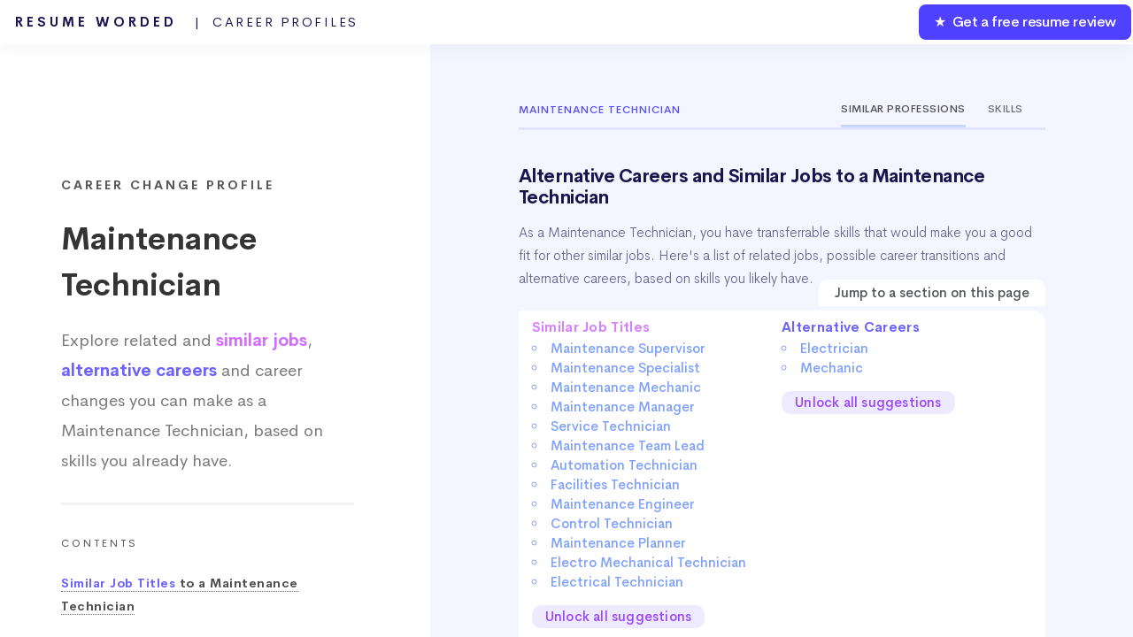

--- FILE ---
content_type: text/html; charset=UTF-8
request_url: https://resumeworded.com/career-profiles/maintenance-technician-career-profile
body_size: 37200
content:
<!DOCTYPE HTML>







<html>
	<head>
		<title>Maintenance Technician - Alternative Careers and Similar Jobs (Updated for 2026)</title>


		<meta charset="utf-8" />
		<meta name="viewport" content="width=device-width, initial-scale=1" />
		<!--[if lte IE 8]><script src="../assets/js/ie/html5shiv.js"></script><![endif]-->
		<link rel="stylesheet" href="../assets/css/main.css" />
		<link rel="stylesheet" href="../assets/css/updated-results.css">
		<link rel="stylesheet" href="../assets/css/new-email-login-form.css" />
		<link rel="stylesheet" href="../assets/css/loginpage.css" />
		<link rel="stylesheet" href="../assets/css/updated-signup-modal.css" />
		<link rel="stylesheet" href="../assets/css/jquery.modal.min.css">

		<link rel="stylesheet" href="../assets/css/results-v2-2020-1.css">
		<link rel="stylesheet" href="../assets/css/my-home-v2-2020.css">
		<link rel="stylesheet" href="../assets/css/playbooks.css" />
		<link rel="stylesheet" href="../assets/css/skill-profiles.css?v=2" />
		<link rel="stylesheet" href="../assets/css/career-profiles.css?v=2" />
		<link rel="canonical" href="https://resumeworded.com/career-profiles/maintenance-technician-career-profile" />




		<meta name="description" content="Find similar jobs and alternative careers to a Maintenance Technician. Find out the skills to develop so you can change your job or career." />
		<meta name="image" content="http://resumeworded.com/assets/images/site-preview-score.png" />
		<!-- Schema.org for Google -->
		<meta itemprop="name" content="Maintenance Technician - Alternative Careers and Similar Jobs (Updated for 2026)" />
		<meta itemprop="description" content="Find similar jobs and alternative careers to a Maintenance Technician. Find out the skills to develop so you can change your job or career." />
		<meta itemprop="image" content="http://resumeworded.com/assets/images/site-preview-score.png" />
		<!-- Twitter -->
		<meta name="twitter:card" content="summary_large_image" />
		<meta name="twitter:title" content="Maintenance Technician - Alternative Careers and Similar Jobs (Updated for 2026)" />
		<meta name="twitter:description" content="Find similar jobs and alternative careers to a Maintenance Technician. Find out the skills to develop so you can change your job or career." />
		<meta name="twitter:site" content="@resumeworded" />
		<meta name="twitter:image:src" content="http://resumeworded.com/assets/images/site-preview-score.png" />
		<!-- Open Graph general (Facebook, Pinterest & Google+) -->
		<meta name="og:title" content="Maintenance Technician - Alternative Careers and Similar Jobs (Updated for 2026)" />
		<meta name="og:description" content="Find similar jobs and alternative careers to a Maintenance Technician. Find out the skills to develop so you can change your job or career." />
		<meta name="og:image" content="http://resumeworded.com/assets/images/site-preview-score.png" />
		<meta name="og:url" content="https://resumeworded.com/career-profiles/maintenance-technician-career-profile" />
		<meta name="og:site_name" content="Maintenance Technician - Alternative Careers and Similar Jobs (Updated for 2026)" />
		<meta name="fb:app_id" content="1452389864878566" />
		<meta name="og:type" content="website" />




		<!-- Global Site Tag (gtag.js) - Google Analytics -->
<script async src="https://www.googletagmanager.com/gtag/js?id=UA-107196030-1"></script>
<script>
  window.dataLayer = window.dataLayer || [];
  function gtag(){dataLayer.push(arguments)};
  gtag('js', new Date());

  // gtag('config', 'UA-107196030-1');
   gtag('config', 'UA-107196030-1', { 'optimize_id': 'GTM-WHF9HCS'});

</script>


<!-- Facebook Pixel Code -->
<!-- <script>
  !function(f,b,e,v,n,t,s)
  {if(f.fbq)return;n=f.fbq=function(){n.callMethod?
  n.callMethod.apply(n,arguments):n.queue.push(arguments)};
  if(!f._fbq)f._fbq=n;n.push=n;n.loaded=!0;n.version='2.0';
  n.queue=[];t=b.createElement(e);t.async=!0;
  t.src=v;s=b.getElementsByTagName(e)[0];
  s.parentNode.insertBefore(t,s)}(window, document,'script',
  'https://connect.facebook.net/en_US/fbevents.js');
  fbq('init', '183785632528591');
  fbq('track', 'PageView');
</script>
<noscript><img height="1" width="1" style="display:none"
  src="https://www.facebook.com/tr?id=183785632528591&ev=PageView&noscript=1"
/></noscript> -->
<!-- End Facebook Pixel Code -->







		<!--[if lte IE 8]><link rel="stylesheet" href="../assets/css/ie8.css" /><![endif]-->
		<!--[if lte IE 9]><link rel="stylesheet" href="../assets/css/ie9.css" /><![endif]-->
	</head>
	<body class="homepage">
		<!-- <div class="se-pre-con"></div> -->
			<script src="../assets/js/jquery.min.3.3.1.js"></script>


		<div id="page-wrapper">

			<!-- Header -->
				<div id="header-wrapper" class="smr-results-page-top" style="background: #f3f6fe;">
					






<div id="header" class="container-template">

	<!-- Logo -->
	
		<h1 id="rw-logo" style="position:fixed;">
			<a href="https://resumeworded.com">Resume Worded<span style="font-weight: 400;letter-spacing: 2.5px" class="hide-for-mobile"> &nbsp; | &nbsp;Career Profiles<span></span></span></a>
		</h1> 

	
	<!-- Nav -->
		<nav id="nav">
	    <ul>
	        <li class="nav-bar-link-cta">
	            <a href="https://resumeworded.com/free-resume-review">&#9733; &nbsp;Get a free resume review</a>
	        </li>
	    </ul>
	</nav>
</div>




<style>
	#nav > ul > li.nav-bar-link-cta {
    	background: #5040ff;
    	font-weight: 550;
    	letter-spacing: -0.4px;
    	color:#fff !important;
    	border-radius: 8px;
    	margin:2px;
    	height:40px;
    	line-height: 40px;
    	font-size: 16px;
	}

	#nav > ul > li > a {
	    color: #fff !important;
	}

	/* only update where screen width is greater than mobile width */
	@media (min-width: 737px) {


	}

	@media (max-width: 736px) {
		#rw-logo a {
			font-size: 14px;
    		line-height: 2.5em;
    		color: #1a1450;
		}
		#rw-logo {
			background: white;
			border-radius: 5px;
			padding: 0px 15px;
    		border: 2px solid #646bf7;
		}
		.hide-for-mobile {
			display: none;
		}
	}


</style>







				<div class="dashboard-container">
					<div class="main-nav-container">
					
						<div class="main-project-container">
							<h3>Career Change Profile</h3>
							<h1>Maintenance Technician</h1>
							<h2>Explore related and <span style="color: #d16eff !important;font-weight: 600;">similar jobs</span>, <span style="color: #6c63fe !important;font-weight: 600;">alternative careers</span> and career changes you can make as a Maintenance Technician, based on skills you already have.
							<!-- . salaries and   skills</span> and keywords</span>.</h2> -->
						</div>
						<hr/ style="margin-top:30px;margin-bottom:30px; border-top: 3px solid #f3f3f6;">
						<div class="nav-table-of-contents">
							<h1>Contents</h1>
							<ul>
																<li><a href="#hard_skills"><span class="highlight-color">Similar Job Titles</span> to a Maintenance Technician</a></li>
																								<li><a href="#alt-careers-link"><span class="highlight-color">Alternative Careers and Related Jobs</span> For a Maintenance Technician</a></li>
																<li><a href="#highest-value-skills-word-cloud-link"><span class="highlight-color">High Value Skills</span> to Build as a Maintenance Technician</li>
								<li><a href="#hard_skills_word_cloud"><span class="highlight-color">Word Cloud</span> of Skills to Build as a Maintenance Technician</li>
								<li><a href="#frequently-asked-questions">Frequently Asked Questions</a></li>

								 
							</ul>
						</div>

						<div class="main-project-container">
							<h2>Looking for job suggestions for another career? Search for a job title here.</h2>
				            <form action="POST" method="" id="searchForm">
				                <div class="input-group">
				                    <input type="text" name="search" class="form-control" id="searchBar" placeholder="Search for another job here...">
				                    <div class="input-prepend">
				                    <!-- <button type="button" name="lookup" class="btn btn-link" id="searchBtn"><i class="fas fa-search"></i></button> -->
				                    </div>
				                </div>
				            </form>
				            <div class="suggestedResults"></div>
			            </div>

			            <br><br><br><br>


						<div class="playbook-header" style="padding:0px;padding-top:50px;">
							<div>&copy; 2026 Resume Worded. All rights reserved.</div>
						</div>	


					</div>
					

					<!-- similar_occupation_single 
							array($occupation_id_2, $looked_up_val_occ_2["en_us"], $similar_occupation_results["skill_similarity"], $similar_occupation_results["popularity"], $found_skills_occ_2_similar, $found_skills_occ_2_different));

					-->
					<div class="tab_container">
						<div class="additional_tab_container">
							<div class="playbook-header career-profile-header" style="padding-bottom: 0px;">
								<div class="career-profile-header-title">
									<!-- <a href="../career-profiles">Career Profiles</a> &nbsp;&nbsp;&nbsp;<i class="fas fa-angle-right"></i> &nbsp;&nbsp;&nbsp; -->Maintenance Technician								</div>		
								<div class="career-profile-header-tabs">
									<div class="career-profile-header-single-tab active">Similar Professions</div><div class="career-profile-header-single-tab"><a href="https://resumeworded.com/skills-and-keywords/maintenance-technician-skills">Skills</a></div><!-- <div class="career-profile-header-single-tab">Resumes</div> -->
								</div>		
							</div>



							<a name="hard_skills"></a>

							<div class="playbook-header" style="padding-bottom: 15px;padding-top: 15px;">
								<h1>Alternative Careers and Similar Jobs to a  Maintenance Technician</h1>
								<blockquote style="border-left: solid 0px #6c8cea;font-size: 0.9em;font-family: 'Cerebri Sans', sans-serif;font-weight: 300;color: #63618c;padding:0px;margin-top: 15px;">
						 			<p>
						 				<!-- We've analyzed thousands of career paths and found the most common job titles a typical Maintenance Technician moves to, based on similar skills.  -->
						 				As a  Maintenance Technician, you have transferrable skills that would make you a good fit for other similar jobs. 
						 				Here's a list of related jobs, possible career transitions and alternative careers, based on skills you likely have.
						 				<!-- We've analyzed thousands of career paths and found a list of careers a typical Maintenance Technician can move to. -->
						 				
						 				<!-- Here's a list of careers and roles that a typical Maintenance Technician can move to, based on similar skills and popularity. -->

						 				<!-- that you share similar skills with, and often


						 				Maintenance Technician job seekers

						 				Maintenance Technician job seekers share similar skills with and often change their careers to the following job titles.  -->

						 				<!-- Here are the job titles that  -->
						 				
						 				<!-- We've highlighted the skill differences so you get a sense of what skills to work on  -->
						 			</p>
						 		</blockquote>

						 		<div class="contents-of-article">
											<div class="contents-title-absolute">Jump to a section on this page</div>
											<div class="contents-of-article-column">

																								<a href="#similar-jobs-link"><span class="title-of-content-article" style="color: #d881fe;">Similar Job Titles</span></a><br>
																									<li>
														<a href="#anchor_link1_job_1">
															<span>Maintenance Supervisor</span>
														</a>
													</li>
												 
																									<li>
														<a href="#anchor_link1_job_2">
															<span>Maintenance Specialist</span>
														</a>
													</li>
												 
																									<li>
														<a href="#anchor_link1_job_3">
															<span>Maintenance Mechanic</span>
														</a>
													</li>
												 
																									<li>
														<a href="#anchor_link1_job_4">
															<span>Maintenance Manager</span>
														</a>
													</li>
												 
																									<li>
														<a href="#anchor_link1_job_5">
															<span>Service Technician</span>
														</a>
													</li>
												 
																									<li>
														<a href="#anchor_link1_job_6">
															<span>Maintenance Team Lead</span>
														</a>
													</li>
												 
																									<li>
														<a href="#anchor_link1_job_7">
															<span>Automation Technician</span>
														</a>
													</li>
												 
																									<li>
														<a href="#anchor_link1_job_8">
															<span>Facilities Technician</span>
														</a>
													</li>
												 
																									<li>
														<a href="#anchor_link1_job_9">
															<span>Maintenance Engineer</span>
														</a>
													</li>
												 
																									<li>
														<a href="#anchor_link1_job_10">
															<span>Control Technician</span>
														</a>
													</li>
												 
																									<li>
														<a href="#anchor_link1_job_11">
															<span>Maintenance Planner</span>
														</a>
													</li>
												 
																									<li>
														<a href="#anchor_link1_job_12">
															<span>Electro Mechanical Technician</span>
														</a>
													</li>
												 
																									<li>
														<a href="#anchor_link1_job_13">
															<span>Electrical Technician</span>
														</a>
													</li>
												 
																								 
													<a href="#signupmodal" rel="modal:open" style="border-bottom: 0px;" id="show-more-skills-signup-modal">
													<div class="unlock-all-profiles-btn">Unlock all suggestions</div>
													</a>
												 

												 
											</div><div class="contents-of-article-column">
																								<a href="#alt-careers-link"><span class="title-of-content-article" style="color: #6c63fe !important;">Alternative Careers</span><br>
																									<li>
														<a href="#anchor_link2_job_1">
															<span>Electrician</span>
														</a>
													</li>
												 
																									<li>
														<a href="#anchor_link2_job_2">
															<span>Mechanic</span>
														</a>
													</li>
												 
																								 
													<a href="#signupmodal" rel="modal:open" style="border-bottom: 0px;" id="show-more-skills-signup-modal">
													<div class="unlock-all-profiles-btn">Unlock all suggestions</div>
													</a>
												 
												 
											</div>
									</div>	
							</div>



							<a name="similar-jobs-link"></a>
														<div class="playbook-header" style="padding-bottom: 15px;">
								<h2>Similar Job Titles to a  Maintenance Technician</h2>
								<blockquote style="border-left: solid 0px #6c8cea;font-size: 0.9em;font-family: 'Cerebri Sans', sans-serif;font-weight: 300;color: #63618c;padding:0px;margin-top: 15px;">
						 			<p>
						 				These job titles are similar to the Maintenance Technician role, and are often used interchangeably by companies. 
						 										 					For example, some employers may refer to a  Maintenance Technician as either a <em>Maintenance Supervisor</em> or a <em>Maintenance Specialist</em>.
						 										 			</p>
						 		</blockquote>
							</div>
							<div class="careers-list-main">
								
								<a name="anchor_link1_job_1"></a>
								<div class="similar-job-element">
									<div class="similar-job-top-part">

										<div class="similar-job-header">Maintenance Supervisor</div>
										<div class="similar-job-subtitle-tags">
											<div class="similar-job-subtitle-single-tag skill-similarity-info">
												<!-- <div class="similar-job-subtitle-single-tag-label"><span>Skill Overlap</span></div> -->
												<span class="skill-icon-styling"><span class="very-similar-skills-tag"><i class="far fa-dot-circle"></i> &nbsp;Very Similar Skills</span></span>
											</div><div class="similar-job-subtitle-single-tag popularity-info">
												<!-- <div class="similar-job-subtitle-single-tag-label"><span>Popularity</span></div> -->
												<span class="popularity-icon-styling-new"><span class="very-popular-tag">&#x2605; &nbsp;Very Popular</span></span>
											</div>
											
										</div>
										<div class="arrow-clickable">
											<i class="fas fa-angle-down"></i>
										</div>
									</div>
									<div class="similar-job-container-part">
										<div class="similar-job-snapshot-detail-skill-similarity">
											<h3>Skill Similarity</h3>

											<div class="progress">
												<div class="bar" style="width:84%">
													<p class="percent">85%</p>
												</div>
											</div>
											<blockquote>A Maintenance Supervisor shares 85% of core skills with a  Maintenance Technician.</blockquote>
										</div>
										<div class="similar-job-snapshot-detail-skill-similarity list-of-skills-tags-container">

											<h3>Skills to develop to transition to this role</h3>
											<div class="similar-job-list-of-skills">
																							
																											<div class="skill-tag">Equipment Maintenance</div>
																											<div class="skill-tag">Mechanical Engineering</div>
																											<div class="skill-tag">Predictive Maintenance</div>
																											<div class="skill-tag">AutoCAD</div>
																											<div class="skill-tag">Electrical Maintenance</div>
																											<div class="skill-tag">Electrical Wiring</div>
																											<div class="skill-tag">Microsoft Access</div>
																											<div class="skill-tag">Electrical Engineering</div>
																										<br><div class="load-more-skills-btn" data-occupation-id="1329">Load more skills</div> 
																				
											</div>	

																								<a class="explore-this-career-link" href='maintenance-supervisor-career-profile'>Explore this career profile</a>
																						
													<a class="explore-this-career-link" href='https://resumeworded.com/skills-and-keywords/maintenance-supervisor-skills'>See all Maintenance Supervisor skills</a>
											
										</div>
									</div>


								</div>



								



								
								
								<a name="anchor_link1_job_2"></a>
								<div class="similar-job-element">
									<div class="similar-job-top-part">

										<div class="similar-job-header">Maintenance Specialist</div>
										<div class="similar-job-subtitle-tags">
											<div class="similar-job-subtitle-single-tag skill-similarity-info">
												<!-- <div class="similar-job-subtitle-single-tag-label"><span>Skill Overlap</span></div> -->
												<span class="skill-icon-styling"><span class="extremely-similar-skills-tag"><span style="font-size:20px;">&#x25CF;</span> &nbsp;Extremely Similar Skills</span></span>
											</div><div class="similar-job-subtitle-single-tag popularity-info">
												<!-- <div class="similar-job-subtitle-single-tag-label"><span>Popularity</span></div> -->
												<span class="popularity-icon-styling-new"><span class="growing-tag"><i class="fas fa-chart-line"></i> &nbsp;Growing</span></span>
											</div>
											
										</div>
										<div class="arrow-clickable">
											<i class="fas fa-angle-down"></i>
										</div>
									</div>
									<div class="similar-job-container-part">
										<div class="similar-job-snapshot-detail-skill-similarity">
											<h3>Skill Similarity</h3>

											<div class="progress">
												<div class="bar" style="width:90%">
													<p class="percent">91%</p>
												</div>
											</div>
											<blockquote>A Maintenance Specialist shares 91% of core skills with a  Maintenance Technician.</blockquote>
										</div>
										<div class="similar-job-snapshot-detail-skill-similarity list-of-skills-tags-container">

											<h3>Skills to develop to transition to this role</h3>
											<div class="similar-job-list-of-skills">
																							
																											<div class="skill-tag">Automation</div>
																											<div class="skill-tag">Microsoft Access</div>
																											<div class="skill-tag">Equipment Maintenance</div>
																											<div class="skill-tag">Project Planning</div>
																											<div class="skill-tag">Project Management</div>
																											<div class="skill-tag">Programmable Logic Controller (PLC)</div>
																											<div class="skill-tag">SAP Products</div>
																											<div class="skill-tag">Customer Service</div>
																										<br><div class="load-more-skills-btn" data-occupation-id="475">Load more skills</div> 
																				
											</div>	

																								<a class="explore-this-career-link" href='maintenance-specialist-career-profile'>Explore this career profile</a>
																						
													<a class="explore-this-career-link" href='https://resumeworded.com/skills-and-keywords/maintenance-specialist-skills'>See all Maintenance Specialist skills</a>
											
										</div>
									</div>


								</div>



																	<div class="similar-job-element" id="career-profile-newsletter-optin">
										<div class="similar-job-top-part" style="border: 1px solid #7367ff;border-radius: 5px;">

											<div class="similar-job-header">Want to transform your career? </div>
											<div class="similar-job-header" style="font-size: 16px;font-weight: 300;margin-top:10px;">Get the free career mentorship email that 1.2m professionals use to get ahead.</div>
											<div class="similar-job-subtitle-tags">

												<div class="similar-job-subtitle-single-tag skill-similarity-info">
													<!-- <div class="similar-job-subtitle-single-tag-label"><span>Skill Overlap</span></div> -->
													<span class="skill-icon-styling"><span style="background: #eafffb;color: #29a0b6;padding: 6px 9px;">&#x2605; &nbsp;Get the free email</span></span>
												</div><div class="similar-job-subtitle-single-tag popularity-info">
													
													<span class="popularity-icon-styling-new"><span style="background: #faeaff;color: #d16eff;padding: 6px 9px;"><span style="font-size:20px;">&#x25CF;</span> &nbsp;Click to Learn More</span></span>
												</div>
												
											</div>
										</div>
									</div>

									<script>
										$(document).ready(function() {
											$("#career-profile-newsletter-optin").on('click', function() {
												if (!$('.modal').is(':visible')){
													var overlayContainer = document.querySelector(".overlay-container");
													overlayContainer.style.display = "block";
										            overlayContainer.style.backgroundColor = "rgba(0, 0, 0, 0.82)";
									        	}
											});
										});
									</script>
								



								
								
								<a name="anchor_link1_job_3"></a>
								<div class="similar-job-element">
									<div class="similar-job-top-part">

										<div class="similar-job-header">Maintenance Mechanic</div>
										<div class="similar-job-subtitle-tags">
											<div class="similar-job-subtitle-single-tag skill-similarity-info">
												<!-- <div class="similar-job-subtitle-single-tag-label"><span>Skill Overlap</span></div> -->
												<span class="skill-icon-styling"><span class="extremely-similar-skills-tag"><span style="font-size:20px;">&#x25CF;</span> &nbsp;Extremely Similar Skills</span></span>
											</div><div class="similar-job-subtitle-single-tag popularity-info">
												<!-- <div class="similar-job-subtitle-single-tag-label"><span>Popularity</span></div> -->
												<span class="popularity-icon-styling-new"><span class="growing-tag"><i class="fas fa-chart-line"></i> &nbsp;Growing</span></span>
											</div>
											
										</div>
										<div class="arrow-clickable">
											<i class="fas fa-angle-down"></i>
										</div>
									</div>
									<div class="similar-job-container-part">
										<div class="similar-job-snapshot-detail-skill-similarity">
											<h3>Skill Similarity</h3>

											<div class="progress">
												<div class="bar" style="width:94%">
													<p class="percent">95%</p>
												</div>
											</div>
											<blockquote>A Maintenance Mechanic shares 95% of core skills with a  Maintenance Technician.</blockquote>
										</div>
										<div class="similar-job-snapshot-detail-skill-similarity list-of-skills-tags-container">

											<h3>Skills to develop to transition to this role</h3>
											<div class="similar-job-list-of-skills">
																							
																											<div class="skill-tag">Mechanics</div>
																											<div class="skill-tag">Welding</div>
																											<div class="skill-tag">Industrial Maintenance</div>
																											<div class="skill-tag">Metal Fabrication</div>
																											<div class="skill-tag">Electrical Wiring</div>
																											<div class="skill-tag">Equipment Maintenance</div>
																											<div class="skill-tag">Troubleshooting</div>
																											<div class="skill-tag">Lean Manufacturing</div>
																										<br><div class="load-more-skills-btn" data-occupation-id="6687">Load more skills</div> 
																				
											</div>	

																						
													<a class="explore-this-career-link" href='https://resumeworded.com/skills-and-keywords/maintenance-mechanic-skills'>See all Maintenance Mechanic skills</a>
											
										</div>
									</div>


								</div>



								



								
								
								<a name="anchor_link1_job_4"></a>
								<div class="similar-job-element">
									<div class="similar-job-top-part">

										<div class="similar-job-header">Maintenance Manager</div>
										<div class="similar-job-subtitle-tags">
											<div class="similar-job-subtitle-single-tag skill-similarity-info">
												<!-- <div class="similar-job-subtitle-single-tag-label"><span>Skill Overlap</span></div> -->
												<span class="skill-icon-styling"><span class="fairly-similar-skills-tag"><i class="fas fa-circle-notch"></i> &nbsp;Fairly Similar Skills</span></span>
											</div><div class="similar-job-subtitle-single-tag popularity-info">
												<!-- <div class="similar-job-subtitle-single-tag-label"><span>Popularity</span></div> -->
												<span class="popularity-icon-styling-new"><span class="growing-tag"><i class="fas fa-chart-line"></i> &nbsp;Growing</span></span>
											</div>
											
										</div>
										<div class="arrow-clickable">
											<i class="fas fa-angle-down"></i>
										</div>
									</div>
									<div class="similar-job-container-part">
										<div class="similar-job-snapshot-detail-skill-similarity">
											<h3>Skill Similarity</h3>

											<div class="progress">
												<div class="bar" style="width:75%">
													<p class="percent">76%</p>
												</div>
											</div>
											<blockquote>A Maintenance Manager shares 76% of core skills with a  Maintenance Technician.</blockquote>
										</div>
										<div class="similar-job-snapshot-detail-skill-similarity list-of-skills-tags-container">

											<h3>Skills to develop to transition to this role</h3>
											<div class="similar-job-list-of-skills">
																							
																											<div class="skill-tag">Lean Manufacturing</div>
																											<div class="skill-tag">Operations Management</div>
																											<div class="skill-tag">5S</div>
																											<div class="skill-tag">Root Cause Analysis</div>
																											<div class="skill-tag">Predictive Maintenance</div>
																											<div class="skill-tag">Equipment Maintenance</div>
																											<div class="skill-tag">Total Productive Maintenance (TPM)</div>
																											<div class="skill-tag">Facility Management (FM)</div>
																										<br><div class="load-more-skills-btn" data-occupation-id="639">Load more skills</div> 
																				
											</div>	

																								<a class="explore-this-career-link" href='maintenance-manager-career-profile'>Explore this career profile</a>
																						
													<a class="explore-this-career-link" href='https://resumeworded.com/skills-and-keywords/maintenance-manager-skills'>See all Maintenance Manager skills</a>
											
										</div>
									</div>


								</div>



								



								
								
								<a name="anchor_link1_job_5"></a>
								<div class="similar-job-element">
									<div class="similar-job-top-part">

										<div class="similar-job-header">Service Technician</div>
										<div class="similar-job-subtitle-tags">
											<div class="similar-job-subtitle-single-tag skill-similarity-info">
												<!-- <div class="similar-job-subtitle-single-tag-label"><span>Skill Overlap</span></div> -->
												<span class="skill-icon-styling"><span class="fairly-similar-skills-tag"><i class="fas fa-circle-notch"></i> &nbsp;Fairly Similar Skills</span></span>
											</div><div class="similar-job-subtitle-single-tag popularity-info">
												<!-- <div class="similar-job-subtitle-single-tag-label"><span>Popularity</span></div> -->
												<span class="popularity-icon-styling-new"><span class="growing-tag"><i class="fas fa-chart-line"></i> &nbsp;Growing</span></span>
											</div>
											
										</div>
										<div class="arrow-clickable">
											<i class="fas fa-angle-down"></i>
										</div>
									</div>
									<div class="similar-job-container-part">
										<div class="similar-job-snapshot-detail-skill-similarity">
											<h3>Skill Similarity</h3>

											<div class="progress">
												<div class="bar" style="width:71%">
													<p class="percent">72%</p>
												</div>
											</div>
											<blockquote>A Service Technician shares 72% of core skills with a  Maintenance Technician.</blockquote>
										</div>
										<div class="similar-job-snapshot-detail-skill-similarity list-of-skills-tags-container">

											<h3>Skills to develop to transition to this role</h3>
											<div class="similar-job-list-of-skills">
																							
																											<div class="skill-tag">Troubleshooting</div>
																											<div class="skill-tag">Customer Service</div>
																											<div class="skill-tag">Automotive Repair</div>
																											<div class="skill-tag">Automotive</div>
																											<div class="skill-tag">Field Service</div>
																											<div class="skill-tag">Queues</div>
																											<div class="skill-tag">Electrical Wiring</div>
																											<div class="skill-tag">Electronics</div>
																										<br><div class="load-more-skills-btn" data-occupation-id="806">Load more skills</div> 
																				
											</div>	

																								<a class="explore-this-career-link" href='service-technician-career-profile'>Explore this career profile</a>
																						
													<a class="explore-this-career-link" href='https://resumeworded.com/skills-and-keywords/service-technician-skills'>See all Service Technician skills</a>
											
										</div>
									</div>


								</div>



								



								
								
								<a name="anchor_link1_job_6"></a>
								<div class="similar-job-element">
									<div class="similar-job-top-part">

										<div class="similar-job-header">Maintenance Team Lead</div>
										<div class="similar-job-subtitle-tags">
											<div class="similar-job-subtitle-single-tag skill-similarity-info">
												<!-- <div class="similar-job-subtitle-single-tag-label"><span>Skill Overlap</span></div> -->
												<span class="skill-icon-styling"><span class="very-similar-skills-tag"><i class="far fa-dot-circle"></i> &nbsp;Very Similar Skills</span></span>
											</div><div class="similar-job-subtitle-single-tag popularity-info">
												<!-- <div class="similar-job-subtitle-single-tag-label"><span>Popularity</span></div> -->
												<span class="popularity-icon-styling-new"><span class="growing-tag"><i class="fas fa-chart-line"></i> &nbsp;Growing</span></span>
											</div>
											
										</div>
										<div class="arrow-clickable">
											<i class="fas fa-angle-down"></i>
										</div>
									</div>
									<div class="similar-job-container-part">
										<div class="similar-job-snapshot-detail-skill-similarity">
											<h3>Skill Similarity</h3>

											<div class="progress">
												<div class="bar" style="width:83%">
													<p class="percent">84%</p>
												</div>
											</div>
											<blockquote>A Maintenance Team Lead shares 84% of core skills with a  Maintenance Technician.</blockquote>
										</div>
										<div class="similar-job-snapshot-detail-skill-similarity list-of-skills-tags-container">

											<h3>Skills to develop to transition to this role</h3>
											<div class="similar-job-list-of-skills">
																							
																											<div class="skill-tag">5S</div>
																											<div class="skill-tag">Lean Manufacturing</div>
																											<div class="skill-tag">Root Cause Analysis</div>
																											<div class="skill-tag">Electrical Wiring</div>
																											<div class="skill-tag">Equipment Maintenance</div>
																											<div class="skill-tag">Troubleshooting</div>
																											<div class="skill-tag">Kaizen</div>
																											<div class="skill-tag">Automotive</div>
																										<br><div class="load-more-skills-btn" data-occupation-id="13252">Load more skills</div> 
																				
											</div>	

																						
													<a class="explore-this-career-link" href='https://resumeworded.com/skills-and-keywords/maintenance-team-lead-skills'>See all Maintenance Team Lead skills</a>
											
										</div>
									</div>


								</div>



								



								
								
								<a name="anchor_link1_job_7"></a>
								<div class="similar-job-element">
									<div class="similar-job-top-part">

										<div class="similar-job-header">Automation Technician</div>
										<div class="similar-job-subtitle-tags">
											<div class="similar-job-subtitle-single-tag skill-similarity-info">
												<!-- <div class="similar-job-subtitle-single-tag-label"><span>Skill Overlap</span></div> -->
												<span class="skill-icon-styling"><span class="fairly-similar-skills-tag"><i class="fas fa-circle-notch"></i> &nbsp;Fairly Similar Skills</span></span>
											</div><div class="similar-job-subtitle-single-tag popularity-info">
												<!-- <div class="similar-job-subtitle-single-tag-label"><span>Popularity</span></div> -->
												<span class="popularity-icon-styling-new"><span class="growing-tag"><i class="fas fa-chart-line"></i> &nbsp;Growing</span></span>
											</div>
											
										</div>
										<div class="arrow-clickable">
											<i class="fas fa-angle-down"></i>
										</div>
									</div>
									<div class="similar-job-container-part">
										<div class="similar-job-snapshot-detail-skill-similarity">
											<h3>Skill Similarity</h3>

											<div class="progress">
												<div class="bar" style="width:60%">
													<p class="percent">61%</p>
												</div>
											</div>
											<blockquote>An Automation Technician shares 61% of core skills with a  Maintenance Technician.</blockquote>
										</div>
										<div class="similar-job-snapshot-detail-skill-similarity list-of-skills-tags-container">

											<h3>Skills to develop to transition to this role</h3>
											<div class="similar-job-list-of-skills">
																							
																											<div class="skill-tag">Automation</div>
																											<div class="skill-tag">Programmable Logic Controller (PLC)</div>
																											<div class="skill-tag">PLC Programming</div>
																											<div class="skill-tag">Instrumentation</div>
																											<div class="skill-tag">SCADA</div>
																											<div class="skill-tag">Process Automation</div>
																											<div class="skill-tag">5S</div>
																											<div class="skill-tag">Electrical Controls</div>
																										<br><div class="load-more-skills-btn" data-occupation-id="9417">Load more skills</div> 
																				
											</div>	

																						
													<a class="explore-this-career-link" href='https://resumeworded.com/skills-and-keywords/automation-technician-skills'>See all Automation Technician skills</a>
											
										</div>
									</div>


								</div>



								



								
								
								<a name="anchor_link1_job_8"></a>
								<div class="similar-job-element">
									<div class="similar-job-top-part">

										<div class="similar-job-header">Facilities Technician</div>
										<div class="similar-job-subtitle-tags">
											<div class="similar-job-subtitle-single-tag skill-similarity-info">
												<!-- <div class="similar-job-subtitle-single-tag-label"><span>Skill Overlap</span></div> -->
												<span class="skill-icon-styling"><span class="fairly-similar-skills-tag"><i class="fas fa-circle-notch"></i> &nbsp;Fairly Similar Skills</span></span>
											</div><div class="similar-job-subtitle-single-tag popularity-info">
												<!-- <div class="similar-job-subtitle-single-tag-label"><span>Popularity</span></div> -->
												<span class="popularity-icon-styling-new"><span class="growing-tag"><i class="fas fa-chart-line"></i> &nbsp;Growing</span></span>
											</div>
											
										</div>
										<div class="arrow-clickable">
											<i class="fas fa-angle-down"></i>
										</div>
									</div>
									<div class="similar-job-container-part">
										<div class="similar-job-snapshot-detail-skill-similarity">
											<h3>Skill Similarity</h3>

											<div class="progress">
												<div class="bar" style="width:74%">
													<p class="percent">75%</p>
												</div>
											</div>
											<blockquote>A Facilities Technician shares 75% of core skills with a  Maintenance Technician.</blockquote>
										</div>
										<div class="similar-job-snapshot-detail-skill-similarity list-of-skills-tags-container">

											<h3>Skills to develop to transition to this role</h3>
											<div class="similar-job-list-of-skills">
																							
																											<div class="skill-tag">HVAC</div>
																											<div class="skill-tag">Facility Management (FM)</div>
																											<div class="skill-tag">Electrical Wiring</div>
																											<div class="skill-tag">Troubleshooting</div>
																											<div class="skill-tag">Building Maintenance</div>
																											<div class="skill-tag">Plumbing</div>
																											<div class="skill-tag">Facilities Operations</div>
																											<div class="skill-tag">Construction</div>
																										<br><div class="load-more-skills-btn" data-occupation-id="7902">Load more skills</div> 
																				
											</div>	

																						
													<a class="explore-this-career-link" href='https://resumeworded.com/skills-and-keywords/facilities-technician-skills'>See all Facilities Technician skills</a>
											
										</div>
									</div>


								</div>



								



								
								
								<a name="anchor_link1_job_9"></a>
								<div class="similar-job-element">
									<div class="similar-job-top-part">

										<div class="similar-job-header">Maintenance Engineer</div>
										<div class="similar-job-subtitle-tags">
											<div class="similar-job-subtitle-single-tag skill-similarity-info">
												<!-- <div class="similar-job-subtitle-single-tag-label"><span>Skill Overlap</span></div> -->
												<span class="skill-icon-styling"><span class="fairly-similar-skills-tag"><i class="fas fa-circle-notch"></i> &nbsp;Fairly Similar Skills</span></span>
											</div><div class="similar-job-subtitle-single-tag popularity-info">
												<!-- <div class="similar-job-subtitle-single-tag-label"><span>Popularity</span></div> -->
												<span class="popularity-icon-styling-new"><span class="growing-tag"><i class="fas fa-chart-line"></i> &nbsp;Growing</span></span>
											</div>
											
										</div>
										<div class="arrow-clickable">
											<i class="fas fa-angle-down"></i>
										</div>
									</div>
									<div class="similar-job-container-part">
										<div class="similar-job-snapshot-detail-skill-similarity">
											<h3>Skill Similarity</h3>

											<div class="progress">
												<div class="bar" style="width:72%">
													<p class="percent">73%</p>
												</div>
											</div>
											<blockquote>A Maintenance Engineer shares 73% of core skills with a  Maintenance Technician.</blockquote>
										</div>
										<div class="similar-job-snapshot-detail-skill-similarity list-of-skills-tags-container">

											<h3>Skills to develop to transition to this role</h3>
											<div class="similar-job-list-of-skills">
																									<div class="load-more-skills-btn" data-occupation-id="1005">Load more skills</div>
																				
											</div>	

																						
													<a class="explore-this-career-link" href='https://resumeworded.com/skills-and-keywords/maintenance-engineer-skills'>See all Maintenance Engineer skills</a>
											
										</div>
									</div>


								</div>



								



								
								
								<a name="anchor_link1_job_10"></a>
								<div class="similar-job-element">
									<div class="similar-job-top-part">

										<div class="similar-job-header">Control Technician</div>
										<div class="similar-job-subtitle-tags">
											<div class="similar-job-subtitle-single-tag skill-similarity-info">
												<!-- <div class="similar-job-subtitle-single-tag-label"><span>Skill Overlap</span></div> -->
												<span class="skill-icon-styling"><span class="fairly-similar-skills-tag"><i class="fas fa-circle-notch"></i> &nbsp;Fairly Similar Skills</span></span>
											</div><div class="similar-job-subtitle-single-tag popularity-info">
												<!-- <div class="similar-job-subtitle-single-tag-label"><span>Popularity</span></div> -->
												<span class="popularity-icon-styling-new"><span class="growing-tag"><i class="fas fa-chart-line"></i> &nbsp;Growing</span></span>
											</div>
											
										</div>
										<div class="arrow-clickable">
											<i class="fas fa-angle-down"></i>
										</div>
									</div>
									<div class="similar-job-container-part">
										<div class="similar-job-snapshot-detail-skill-similarity">
											<h3>Skill Similarity</h3>

											<div class="progress">
												<div class="bar" style="width:63%">
													<p class="percent">64%</p>
												</div>
											</div>
											<blockquote>A Control Technician shares 64% of core skills with a  Maintenance Technician.</blockquote>
										</div>
										<div class="similar-job-snapshot-detail-skill-similarity list-of-skills-tags-container">

											<h3>Skills to develop to transition to this role</h3>
											<div class="similar-job-list-of-skills">
																									<div class="load-more-skills-btn" data-occupation-id="3829">Load more skills</div>
																				
											</div>	

																						
													<a class="explore-this-career-link" href='https://resumeworded.com/skills-and-keywords/control-technician-skills'>See all Control Technician skills</a>
											
										</div>
									</div>


								</div>



								



								
								
								<a name="anchor_link1_job_11"></a>
								<div class="similar-job-element">
									<div class="similar-job-top-part">

										<div class="similar-job-header">Maintenance Planner</div>
										<div class="similar-job-subtitle-tags">
											<div class="similar-job-subtitle-single-tag skill-similarity-info">
												<!-- <div class="similar-job-subtitle-single-tag-label"><span>Skill Overlap</span></div> -->
												<span class="skill-icon-styling"><span class="fairly-similar-skills-tag"><i class="fas fa-circle-notch"></i> &nbsp;Fairly Similar Skills</span></span>
											</div><div class="similar-job-subtitle-single-tag popularity-info">
												<!-- <div class="similar-job-subtitle-single-tag-label"><span>Popularity</span></div> -->
												<span class="popularity-icon-styling-new"><span class="growing-tag"><i class="fas fa-chart-line"></i> &nbsp;Growing</span></span>
											</div>
											
										</div>
										<div class="arrow-clickable">
											<i class="fas fa-angle-down"></i>
										</div>
									</div>
									<div class="similar-job-container-part">
										<div class="similar-job-snapshot-detail-skill-similarity">
											<h3>Skill Similarity</h3>

											<div class="progress">
												<div class="bar" style="width:60%">
													<p class="percent">61%</p>
												</div>
											</div>
											<blockquote>A Maintenance Planner shares 61% of core skills with a  Maintenance Technician.</blockquote>
										</div>
										<div class="similar-job-snapshot-detail-skill-similarity list-of-skills-tags-container">

											<h3>Skills to develop to transition to this role</h3>
											<div class="similar-job-list-of-skills">
																									<div class="load-more-skills-btn" data-occupation-id="6034">Load more skills</div>
																				
											</div>	

																						
													<a class="explore-this-career-link" href='https://resumeworded.com/skills-and-keywords/maintenance-planner-skills'>See all Maintenance Planner skills</a>
											
										</div>
									</div>


								</div>



								



								
								
								<a name="anchor_link1_job_12"></a>
								<div class="similar-job-element">
									<div class="similar-job-top-part">

										<div class="similar-job-header">Electro Mechanical Technician</div>
										<div class="similar-job-subtitle-tags">
											<div class="similar-job-subtitle-single-tag skill-similarity-info">
												<!-- <div class="similar-job-subtitle-single-tag-label"><span>Skill Overlap</span></div> -->
												<span class="skill-icon-styling"><span class="fairly-similar-skills-tag"><i class="fas fa-circle-notch"></i> &nbsp;Fairly Similar Skills</span></span>
											</div><div class="similar-job-subtitle-single-tag popularity-info">
												<!-- <div class="similar-job-subtitle-single-tag-label"><span>Popularity</span></div> -->
												<span class="popularity-icon-styling-new"><span class="growing-tag"><i class="fas fa-chart-line"></i> &nbsp;Growing</span></span>
											</div>
											
										</div>
										<div class="arrow-clickable">
											<i class="fas fa-angle-down"></i>
										</div>
									</div>
									<div class="similar-job-container-part">
										<div class="similar-job-snapshot-detail-skill-similarity">
											<h3>Skill Similarity</h3>

											<div class="progress">
												<div class="bar" style="width:76%">
													<p class="percent">77%</p>
												</div>
											</div>
											<blockquote>An Electro Mechanical Technician shares 77% of core skills with a  Maintenance Technician.</blockquote>
										</div>
										<div class="similar-job-snapshot-detail-skill-similarity list-of-skills-tags-container">

											<h3>Skills to develop to transition to this role</h3>
											<div class="similar-job-list-of-skills">
																									<div class="load-more-skills-btn" data-occupation-id="18403">Load more skills</div>
																				
											</div>	

																						
													<a class="explore-this-career-link" href='https://resumeworded.com/skills-and-keywords/electro-mechanical-technician-skills'>See all Electro Mechanical Technician skills</a>
											
										</div>
									</div>


								</div>



								



								
								
								<a name="anchor_link1_job_13"></a>
								<div class="similar-job-element">
									<div class="similar-job-top-part">

										<div class="similar-job-header">Electrical Technician</div>
										<div class="similar-job-subtitle-tags">
											<div class="similar-job-subtitle-single-tag skill-similarity-info">
												<!-- <div class="similar-job-subtitle-single-tag-label"><span>Skill Overlap</span></div> -->
												<span class="skill-icon-styling"><span class="fairly-similar-skills-tag"><i class="fas fa-circle-notch"></i> &nbsp;Fairly Similar Skills</span></span>
											</div><div class="similar-job-subtitle-single-tag popularity-info">
												<!-- <div class="similar-job-subtitle-single-tag-label"><span>Popularity</span></div> -->
												<span class="popularity-icon-styling-new"><span class="growing-tag"><i class="fas fa-chart-line"></i> &nbsp;Growing</span></span>
											</div>
											
										</div>
										<div class="arrow-clickable">
											<i class="fas fa-angle-down"></i>
										</div>
									</div>
									<div class="similar-job-container-part">
										<div class="similar-job-snapshot-detail-skill-similarity">
											<h3>Skill Similarity</h3>

											<div class="progress">
												<div class="bar" style="width:68%">
													<p class="percent">69%</p>
												</div>
											</div>
											<blockquote>An Electrical Technician shares 69% of core skills with a  Maintenance Technician.</blockquote>
										</div>
										<div class="similar-job-snapshot-detail-skill-similarity list-of-skills-tags-container">

											<h3>Skills to develop to transition to this role</h3>
											<div class="similar-job-list-of-skills">
																									<div class="load-more-skills-btn" data-occupation-id="4080">Load more skills</div>
																				
											</div>	

																						
													<a class="explore-this-career-link" href='https://resumeworded.com/skills-and-keywords/electrical-technician-skills'>See all Electrical Technician skills</a>
											
										</div>
									</div>


								</div>



								



								
							
							</div>
							






							<a name="alt-careers-link"></a>

							
							<div class="playbook-header" style="padding-bottom: 15px;">
								<h2>Alternative Careers and Related Jobs For a  Maintenance Technician</h2>
								<blockquote style="border-left: solid 0px #6c8cea;font-size: 0.9em;font-family: 'Cerebri Sans', sans-serif;font-weight: 300;color: #63618c;padding:0px;margin-top: 15px;">
						 			<p>

						 				Here is a list of possible career transitions and similar professions
						 				a typical Maintenance Technician often moves into, within or outside 
						 				their industry.

						 			</p>
						 		</blockquote>
							</div>
							<div class="careers-list-main">
								
								<a name="anchor_link2_job_1"></a>
								<div class="similar-job-element">
									<div class="similar-job-top-part">

										<div class="similar-job-header">Electrician</div>
										<div class="similar-job-subtitle-tags">
											<div class="similar-job-subtitle-single-tag skill-similarity-info">
												<!-- <div class="similar-job-subtitle-single-tag-label"><span>Skill Overlap</span></div> -->
												<span class="skill-icon-styling"><span class="fairly-similar-skills-tag"><i class="fas fa-circle-notch"></i> &nbsp;Fairly Similar Skills</span></span>
											</div><div class="similar-job-subtitle-single-tag popularity-info">
												<!-- <div class="similar-job-subtitle-single-tag-label"><span>Popularity</span></div> -->
												<span class="popularity-icon-styling-new"><span class="growing-tag"><i class="fas fa-chart-line"></i> &nbsp;Growing</span></span>
											</div>
											
										</div>
										<div class="arrow-clickable">
											<i class="fas fa-angle-down"></i>
										</div>
									</div>
									<div class="similar-job-container-part">
										<div class="similar-job-snapshot-detail-skill-similarity">
											<h3>Skill Similarity</h3>

											<div class="progress">
												<div class="bar" style="width:55%">
													<p class="percent">56%</p>
												</div>
											</div>
											<blockquote>An Electrician shares 56% of core skills with a  Maintenance Technician.</blockquote>
										</div>
										<div class="similar-job-snapshot-detail-skill-similarity list-of-skills-tags-container">

											<h3>Skills to develop to transition to this role</h3>
											<div class="similar-job-list-of-skills">
																							
																											<div class="skill-tag">Electrical Wiring</div>
																											<div class="skill-tag">Electricity</div>
																											<div class="skill-tag">Construction</div>
																											<div class="skill-tag">Electrical Safety</div>
																											<div class="skill-tag">Electrical Engineering</div>
																											<div class="skill-tag">Electrical Maintenance</div>
																											<div class="skill-tag">Electrical Work</div>
																											<div class="skill-tag">Electrical Contracting</div>
																										<br><div class="load-more-skills-btn" data-occupation-id="632">Load more skills</div> 
																				
											</div>	

																								<a class="explore-this-career-link" href='electrician-career-profile'>Explore this career profile</a>
													
													<a class="explore-this-career-link" href='https://resumeworded.com/skills-and-keywords/electrician-skills'>See all Electrician skills</a>
										</div>
									</div>


								</div>




								
								
								
								<a name="anchor_link2_job_2"></a>
								<div class="similar-job-element">
									<div class="similar-job-top-part">

										<div class="similar-job-header">Mechanic</div>
										<div class="similar-job-subtitle-tags">
											<div class="similar-job-subtitle-single-tag skill-similarity-info">
												<!-- <div class="similar-job-subtitle-single-tag-label"><span>Skill Overlap</span></div> -->
												<span class="skill-icon-styling"><span class="fairly-similar-skills-tag"><i class="fas fa-circle-notch"></i> &nbsp;Fairly Similar Skills</span></span>
											</div><div class="similar-job-subtitle-single-tag popularity-info">
												<!-- <div class="similar-job-subtitle-single-tag-label"><span>Popularity</span></div> -->
												<span class="popularity-icon-styling-new"><span class="growing-tag"><i class="fas fa-chart-line"></i> &nbsp;Growing</span></span>
											</div>
											
										</div>
										<div class="arrow-clickable">
											<i class="fas fa-angle-down"></i>
										</div>
									</div>
									<div class="similar-job-container-part">
										<div class="similar-job-snapshot-detail-skill-similarity">
											<h3>Skill Similarity</h3>

											<div class="progress">
												<div class="bar" style="width:70%">
													<p class="percent">71%</p>
												</div>
											</div>
											<blockquote>A Mechanic shares 71% of core skills with a  Maintenance Technician.</blockquote>
										</div>
										<div class="similar-job-snapshot-detail-skill-similarity list-of-skills-tags-container">

											<h3>Skills to develop to transition to this role</h3>
											<div class="similar-job-list-of-skills">
																							
																											<div class="skill-tag">Electrical Engineering</div>
																											<div class="skill-tag">Assembler</div>
																											<div class="skill-tag">Mechanical Engineering</div>
																											<div class="skill-tag">Welding</div>
																											<div class="skill-tag">Microsoft Access</div>
																											<div class="skill-tag">Customer Service</div>
																											<div class="skill-tag">Electrical Wiring</div>
																											<div class="skill-tag">Construction</div>
																										<br><div class="load-more-skills-btn" data-occupation-id="512">Load more skills</div> 
																				
											</div>	

																								<a class="explore-this-career-link" href='mechanic-career-profile'>Explore this career profile</a>
													
													<a class="explore-this-career-link" href='https://resumeworded.com/skills-and-keywords/mechanic-skills'>See all Mechanic skills</a>
										</div>
									</div>


								</div>




																	<a href="https://coached.com/quiz" target="_blank" style="text-decoration: none; color: inherit;">
									<div class="similar-job-element" id="career-profile-checklist-optin">
										<div class="similar-job-top-part" style="border: 1px solid #7367ff;border-radius: 5px;">

											<div class="similar-job-header">Not sure which career is right for you?</div>
											<div class="similar-job-header" style="font-size: 16px;font-weight: 300;margin-top:10px;">Take this free career and personality test. Designed by psychologists, it reveals how you actually operate — your strengths, what's holding you back, and the patterns in your decisions.</div>
											<div class="similar-job-subtitle-tags">

												<div class="similar-job-subtitle-single-tag skill-similarity-info">
													<span class="skill-icon-styling"><span style="background: #eafffb;color: #29a0b6;padding: 6px 9px;">&#x2605; &nbsp;Take the free test</span></span>
												</div><div class="similar-job-subtitle-single-tag popularity-info">
													
													<span class="popularity-icon-styling-new"><span style="background: #faeaff;color: #d16eff;padding: 6px 9px;"><span style="font-size:20px;">&#x25CF;</span> &nbsp;Takes 20 minutes</span></span>
												</div>
												
											</div>
										</div>
									</div>
									</a>
								
								
							
							</div>
							




		            							




							<a name="highest-value-skills-word-cloud-link"></a>


							<div class="playbook-header" style="padding-bottom: 15px;">
								<h2>High Value Skills to Build as a  Maintenance Technician</h2>
								<blockquote style="border-left: solid 0px #6c8cea;font-size: 0.9em;font-family: 'Cerebri Sans', sans-serif;font-weight: 300;color: #63618c;padding:0px;margin-top: 15px;">
						 			<p style="margin-bottom: 0px;">
						 				If you're a  Maintenance Technician and are planning to move 
						 				into a similar profession or alternative career, it's important to build the right skill sets to position 
						 				you for your next career.
						 				<br><br>
						 				We analyzed thousands of career transitions in your industry and identified the highest value skills to build as 
						 				a Maintenance Technician. 
						 				Building these skills will set you up for the most number of the above careers.
						 			</p>
						 		</blockquote>
							</div>


							<ul class="skills-list-main">
									
									<li class="skill-element" data-clipboard-text="Equipment Maintenance">Equipment Maintenance</li>
									
									<li class="skill-element" data-clipboard-text="Mechanical Engineering">Mechanical Engineering</li>
									
									<li class="skill-element" data-clipboard-text="Predictive Maintenance">Predictive Maintenance</li>
									
									<li class="skill-element" data-clipboard-text="AutoCAD">AutoCAD</li>
									
									<li class="skill-element" data-clipboard-text="Electrical Maintenance">Electrical Maintenance</li>
									
									<li class="skill-element" data-clipboard-text="Electrical Wiring">Electrical Wiring</li>
									
									<li class="skill-element" data-clipboard-text="Microsoft Access">Microsoft Access</li>
									
									<li class="skill-element" data-clipboard-text="Electrical Engineering">Electrical Engineering</li>
									
									<li class="skill-element" data-clipboard-text="Automation">Automation</li>
									
									<li class="skill-element" data-clipboard-text="Project Planning">Project Planning</li>
									
									<li class="skill-element" data-clipboard-text="Project Management">Project Management</li>
									
									<li class="skill-element" data-clipboard-text="Programmable Logic Controller (PLC)">Programmable Logic Controller (PLC)</li>
									
									<li class="skill-element" data-clipboard-text="SAP Products">SAP Products</li>
									
									<li class="skill-element" data-clipboard-text="Customer Service">Customer Service</li>
									
									<li class="skill-element" data-clipboard-text="Mechanics">Mechanics</li>
									
									<li class="skill-element" data-clipboard-text="Welding">Welding</li>
									
									<li class="skill-element" data-clipboard-text="Industrial Maintenance">Industrial Maintenance</li>
									
									<li class="skill-element" data-clipboard-text="Metal Fabrication">Metal Fabrication</li>
									
									<li class="skill-element" data-clipboard-text="Troubleshooting">Troubleshooting</li>
									
									<li class="skill-element" data-clipboard-text="Lean Manufacturing">Lean Manufacturing</li>
															</ul>
							
							<a name="hard_skills_word_cloud"></a>

							<div class="playbook-header" style="padding-bottom: 15px;">
								<h2>Word Cloud of Skills to Build as a  Maintenance Technician</h2>
								<blockquote style="border-left: solid 0px #6c8cea;font-size: 0.9em;font-family: 'Cerebri Sans', sans-serif;font-weight: 300;color: #63618c;padding:0px;margin-top: 15px;">
						 			<p>
						 				Here is a word cloud of the skills above. Use this as inspiration for the kinds of transferrable 
						 				skills you need to build to move into a similar profession or alternative career.
						 			</p>
						 		</blockquote>
							</div>

							<iframe src="../workers/word-cloud-gen?text_for_box=%7B2%2AEquipment+Maintenance%7B2%2AMechanical+Engineering%7B2%2APredictive+Maintenance%7B2%2AAutoCAD%7B2%2AElectrical+Maintenance%7B2%2AElectrical+Wiring%7B2%2AMicrosoft+Access%7B2%2AElectrical+Engineering%7B2%2AAutomation%7B2%2AProject+Planning%7B2%2AProject+Management%7B2%2AProgrammable+Logic+Controller+%28PLC%29%7B2%2ASAP+Products%7B2%2ACustomer+Service%7B2%2AMechanics%7B2%2AWelding%7B2%2AIndustrial+Maintenance%7B2%2AMetal+Fabrication%7B2%2ATroubleshooting%7B2%2ALean+Manufacturing%7B1%2AOperations+Management" loading="lazy" style="width: 100%;max-width: 100%;height:500px;"></iframe>



							<a name="frequently-asked-questions"></a>
 							<div class="playbook-header">
 								<h1>Frequently Asked Questions</h1>
 							</div>
 							


 							

 							<div class="tab_container_bordered">
 								<div class="smr-main-section" style="display: block;padding-bottom: 0px;">
									<div class="playbook-header">
																					<div class="frequently-asked-questions-container">
												<div class="faq-question">
													<div class="faq-question-right-icon"><i class="fas fa-question"></i></div>
													<h3>
														What are the skills required to become a Mechanic?													</h3>
													<div class="faq-right-icon"><i class="fas fa-angle-down"></i></div>
												</div>
												<div class="faq-answer">
													<p>Some skills that are common for a Maintenance Technician transitioning into a Mechanic role are Electrical Engineering, Assembler, Mechanical Engineering, Welding, Microsoft Access, Customer Service, Electrical Wiring and Construction.</p>												</div>
											</div>	
																					<div class="frequently-asked-questions-container">
												<div class="faq-question">
													<div class="faq-question-right-icon"><i class="fas fa-question"></i></div>
													<h3>
														What are the skills required to become an Electrician?													</h3>
													<div class="faq-right-icon"><i class="fas fa-angle-down"></i></div>
												</div>
												<div class="faq-answer">
													<p>The most in-demand skills you need to become an Electrician are:</p><ul><li>Electrical Wiring</li><li>Electricity</li><li>Construction</li><li>Electrical Safety</li><li>Electrical Engineering</li><li>Electrical Maintenance</li><li>Electrical Work</li><li>Electrical Contracting</li></ul>												</div>
											</div>	
																					<div class="frequently-asked-questions-container">
												<div class="faq-question">
													<div class="faq-question-right-icon"><i class="fas fa-question"></i></div>
													<h3>
														What are similar professions to a Maintenance Technician?													</h3>
													<div class="faq-right-icon"><i class="fas fa-angle-down"></i></div>
												</div>
												<div class="faq-answer">
													<p>Job titles that are especially common for a Maintenance Technician to move into include Mechanic and Electrician.</p>												</div>
											</div>	
																					<div class="frequently-asked-questions-container">
												<div class="faq-question">
													<div class="faq-question-right-icon"><i class="fas fa-question"></i></div>
													<h3>
														What are examples of job titles that are related to a Maintenance Technician?													</h3>
													<div class="faq-right-icon"><i class="fas fa-angle-down"></i></div>
												</div>
												<div class="faq-answer">
													<p>Jobs that are very similar to a Maintenance Technician include a Facilities Technician, Maintenance Manager, Service Technician, Maintenance Specialist, Maintenance Engineer, Control Technician, Electrical Technician and Maintenance Team Lead.</p>												</div>
											</div>	
																		 	</div>
								 </div>
 							</div>

 													    <script type="application/ld+json">
								    {
								      "@context": "https://schema.org",
								      "@type": "FAQPage",
								      "mainEntity": [
								      									      												{
										        "@type": "Question",
										        "name": "What are the skills required to become a Mechanic?",
										        "acceptedAnswer": {
										          "@type": "Answer",
										          "text": "<p>Some skills that are common for a Maintenance Technician transitioning into a Mechanic role are Electrical Engineering, Assembler, Mechanical Engineering, Welding, Microsoft Access, Customer Service, Electrical Wiring and Construction.<\/p>"										        }
								          	},																					{
										        "@type": "Question",
										        "name": "What are the skills required to become an Electrician?",
										        "acceptedAnswer": {
										          "@type": "Answer",
										          "text": "<p>The most in-demand skills you need to become an Electrician are:<\/p><ul><li>Electrical Wiring<\/li><li>Electricity<\/li><li>Construction<\/li><li>Electrical Safety<\/li><li>Electrical Engineering<\/li><li>Electrical Maintenance<\/li><li>Electrical Work<\/li><li>Electrical Contracting<\/li><\/ul>"										        }
								          	},																					{
										        "@type": "Question",
										        "name": "What are similar professions to a Maintenance Technician?",
										        "acceptedAnswer": {
										          "@type": "Answer",
										          "text": "<p>Job titles that are especially common for a Maintenance Technician to move into include Mechanic and Electrician.<\/p>"										        }
								          	},																					{
										        "@type": "Question",
										        "name": "What are examples of job titles that are related to a Maintenance Technician?",
										        "acceptedAnswer": {
										          "@type": "Answer",
										          "text": "<p>Jobs that are very similar to a Maintenance Technician include a Facilities Technician, Maintenance Manager, Service Technician, Maintenance Specialist, Maintenance Engineer, Control Technician, Electrical Technician and Maintenance Team Lead.<\/p>"										        }
								          	}																		      ]}
							     </script>

							    
 								
 							<div class="playbook-header">
								<div>&copy; 2026 Resume Worded. All rights reserved.</div>
 							</div>

						</div>

					<!-- div to close master tab container -->
					</div>




				</div>



		</div>

		        	<script src="../assets/js/bootstrap-tooltip.js" defer></script>
        	<script src="../assets/js/clipboard.min.js" defer></script>
        	<script src="../assets/js/jquery.modal.min.js"></script>
        	
        	<script>
			  window.onload = function() {
			    var link = document.createElement('link');
			    link.rel = 'stylesheet';
			    link.href = 'https://use.fontawesome.com/releases/v5.3.1/css/all.css';
			    link.integrity = 'sha384-mzrmE5qonljUremFsqc01SB46JvROS7bZs3IO2EmfFsd15uHvIt+Y8vEf7N7fWAU';
			    link.crossOrigin = 'anonymous';
			    document.head.appendChild(link);
			  };
			</script>


	<script src="https://cdnjs.cloudflare.com/ajax/libs/modernizr/2.8.3/modernizr.min.js" type="text/javascript"></script>
<script>
	
	$(".related-jobs-skills-list").hide();
	$('#select_alt_job_0').show();
	$('#selectMe').change(function () {
		$('.related-jobs-skills-list').hide();
		$('#'+$(this).val()).show();
	})
</script>

<script>
 $(".faq-question").click(function(){
    var details_container_item_top_level_qi = $(this).parent().find(".faq-answer");
    if (details_container_item_top_level_qi.is(':visible')){
        details_container_item_top_level_qi.hide();
        $(this).find(".how-to-step-right-icon").html('<i class="fas fa-angle-down"></i>');
    } else {
        details_container_item_top_level_qi.slideDown(150);
        $(this).find(".how-to-step-right-icon").html('<i class="fas fa-angle-up"></i>');
    }
});
</script>
<!-- <script>
	$('li > a[href^="#"]').click(function () {
		
    $('.tab_container').animate({
        scrollTop: $('[name="' + $.attr(this, 'href').substr(1) + '"]').offset().top
    }, 500);

    return false;
});
	</script> -->

	<script>
	$('li > a[href^="#"]').click(function () {
		// console.log($('a[name="' + $.attr(this, 'href').substr(1) + '"]').offset().top);
		$('.tab_container').animate({scrollTop:0}, 0);
	    $('.tab_container').animate({
	        scrollTop: $('a[name="' + $.attr(this, 'href').substr(1) + '"]').offset().top
	    }, 500);

    return false;
});
	</script>

	<script>

	  $(document).ready(function () {
        $(".load-more-skills-btn").click(function(e) {
        	// get data attribute
        	$(this).hide();
        	var occupation_id_to_fetch = $(this).data("occupation-id");
        	// var component_obj = $(this).closest('.careers-list-main').find(".hidden-element").css('display', "inline-block");;
        	var skills_results_obj = $(this).parent();
        	skills_results_obj.empty();

        	// 

          	$.ajax({
                  url: 'get-skills-for-occupation-id.php',
                  type: 'post',
                  data: {
                  	occupation_id_1: 1601,
                    occupation_id_2: occupation_id_to_fetch
                  },
                   success: function(response){
	                   	var data = JSON.parse(response);
	                    $.each(data, function(i, item){
	                        skills_results_obj.append('<div class="skill-tag">'+data[i][0]+'&nbsp;</div>');
	                    });
                   		
			    },
                  error: function (data) {
                  	alert(data);
                  	
                  },
              }); 
        });
      });
</script>

<script>
	$( document ).ready(function() {
		    var clipboard = new Clipboard('.skill-element');
		    clipboard.on('success', function(e) {
			          setTooltip(e.trigger, 'Copied to Clipboard!');
  					  hideTooltip(e.trigger);
			    });
			    clipboard.on('error', function(e) {
			        setTooltip(e.trigger, fallbackMessage(e.action));
  					hideTooltip(e.trigger);
			    });
		    $('.btn').tooltip({
				  trigger: 'click',
				  placement: 'bottom'
				});

				function setTooltip(btn, message) {
				  $(btn).tooltip('hide')
				    .attr('data-original-title', message)
				    .tooltip('show');
				}

				function hideTooltip(btn) {
				  setTimeout(function() {
				    $(btn).tooltip('hide');
				  }, 2000);
				}
				function fallbackMessage(action) {
				    var actionMsg = '';
				    var actionKey = (action === 'cut' ? 'X' : 'C');

				    if(/iPhone|iPad/i.test(navigator.userAgent)) {
				        actionMsg = 'No support';
				    }
				    else if (/Mac/i.test(navigator.userAgent)) {
				        actionMsg = 'Press ⌘-' + actionKey + ' to ' + action;
				    }
				    else {
				        actionMsg = 'Press Ctrl-' + actionKey + ' to ' + action;
				    }

				    return actionMsg;
				}


			    var clipboard = new Clipboard('.btn');
			    clipboard.on('success', function(e) {
			          setTooltip(e.trigger, 'Copied!');
  					  hideTooltip(e.trigger);
			    });
			    clipboard.on('error', function(e) {
			        setTooltip(e.trigger, fallbackMessage(e.action));
  					hideTooltip(e.trigger);
			    });
		    });

</script>
<script>
	$( document ).ready(function() {
	// 
	// growing-tag
	// opportunity-tag
	$(".very-popular-tag").tooltip('show').attr('data-original-title', "This is a common job transition for a Maintenance Technician, either through a lateral move (i.e. change company or industry), an internal promotion, or a career change to a different industry.");
	$(".growing-tag").tooltip('show').attr('data-original-title', "The data suggests that this job transition is becoming increasingly common since skills are very transferrable between a Maintenance Technician and this role. ");
	$(".opportunity-tag").tooltip('show').attr('data-original-title', "This job transition is a possible opportunity as the skill sets overlap and it's not yet a popular job transition for a Maintenance Technician. You could be an excellent fit for this role as you would have unique background, yet very relevant experience in terms of skills.");


	$(".extremely-similar-skills-tag").tooltip('show').attr('data-original-title', "This job title shares almost all skills with a Maintenance Technician, which means it's a very similar job title and likely can be used interchangeably with a Maintenance Technician.");
	$(".very-similar-skills-tag").tooltip('show').attr('data-original-title', "This job title shares many skills with a Maintenance Technician and can be a job title you can consider moving into. It also might be a synonym to a Maintenance Technician.");
	$(".fairly-similar-skills-tag").tooltip('show').attr('data-original-title', "This job title has a number of overlapping skills with a Maintenance Technician, yet is different in some specific niche skills. It could be a job you might think about moving into.");
	$(".few-similar-skills-tag").tooltip('show').attr('data-original-title', "This job title shares some skill sets with a Maintenance Technician, and could be one to consider a career change into!");

	// $(".popularity-info").tooltip('show').attr('data-original-title', "This is an indicator of how popular it is to transition  common job transition for a Maintenance Technician, either through a lateral move (i.e. change company or industry), an internal promotion, or a career change to a different industry.");
	// skill-similarity-info
	 });
</script>

<script>

     $(".similar-job-top-part").click(function(){
        var details_container_item_top_level_qi = $(this).parent().find(".similar-job-container-part");
        if (details_container_item_top_level_qi.is(':visible')){
            details_container_item_top_level_qi.hide();
            $(this).find(".arrow-clickable").html('<i class="fas fa-angle-down"></i>');
        } else {
            // details_container_item_top_level_qi.show();

            details_container_item_top_level_qi.slideDown(100);
            $(this).find(".arrow-clickable").html('<i class="fas fa-angle-up"></i>');
            var load_more_skills_btn = $(this).parent().find(".similar-job-container-part").find(".list-of-skills-tags-container").find(".load-more-skills-btn");
            if (load_more_skills_btn.is(':visible')){
            	load_more_skills_btn.trigger('click');
            }
        }
    });

	</script>
<script>
$(document).ready(function(){
	$('.suggestedResults').hide();
    quickSearch();
});

function convertToSlug(jt_string){
	if (jt_string!=null) {
		return jt_string.toString().replace(/\s+/g, '-').toLowerCase()	
	}
	
}

var quickSearch = function(){
    $('#searchBar').on('keyup', function(e){
    	$('.suggestedResults').show();
        e.preventDefault();
        el = $(this).val();
        list = $('.suggestedResults');
        if(el.length > '1'){
            $.ajax({
                type: 'POST',
                url: 'search-handler.php',
                data: {action: 'lookup' ,q: el},
                beforeSend: function(){
                    list.empty();
                },
                success: function(response){
                	// console.log(response);
                    var data = JSON.parse(response);
                    $.each(data, function(i, item){
                        list.append('<li class="suggestions-list"><a class="s-link" href="'+convertToSlug(data[i].skill_name)+'-career-profile">'+data[i].skill_name+'&nbsp;</a></li>');
                    });
                }
            });
        }

    });

}

</script>
 

<style>

	#signupmodal {
		max-width: 1000px;
	}

.login-via-email-button {
	background: #17a5af;
    letter-spacing: 0.3px;
	width: 240px;
	height: 50px;	
    line-height: 50px;
    padding-top:0px;
    padding-bottom:0px;
}

.login-via-email-button:hover {
	background: #1bbeca !important;
}

#signupmodal .modal-right {
	background: #fff;
}

#signupmodal .modal-right img {
	width:  120px;
}

#signupmodal .modal-right h1 {
	color: #1a1550 !important;
    font-size: 1.3em !important;
    font-family: "Cerebri Sans";
    letter-spacing: 0.1px !important;
    font-weight: 600;
    line-height: 1.5;
    /* border-bottom: 1px #486494 !important; */
    padding-top: 25px;
}

#signupmodal .modal-right h2 {
	color: #606b74 !important;
    line-height: 1.7;
    font-size: 17px !important;
    letter-spacing: 0.2px !important;
    padding-top: 10px;
    padding-bottom: 40px;

}

#signupmodal .modal-right h3 {
    font-family: "Cerebri Sans";
    letter-spacing: 0.1px !important;
    font-weight: 550;
    font-size: 17px;
    padding-bottom: 15px;
    text-align: center;
}


.pro-upsell-testimonial {
	color: #8f8dae;
	padding-top: 24px;
}

.pro-upsell-testimonial a:hover {
	color:  #000;
}

.signupmodal-testimonial-author {
	text-align: right;
	margin-top: 10px;
}

.signupmodal-testimonial-author img {
    height: 45px;
    width: 45px;
    box-shadow: rgb(19 23 35 / 8%) -8px 14px 16px 0px;
    border-radius: 50px;
    display: inline-block;
    vertical-align: top;
   }


.signupmodal-testimonial-author authorname {
	padding-top: 10px;
	display: inline-block;
    vertical-align: top;
    padding-left: 10px;
    font-family: "Cerebri Sans";
    font-weight: 300;
    font-size: 17px;
}

.signupmodal-testimonial {
    font-size: 16px;
    background: #f1eeff;
    padding: 15px;
    border: 1px solid #d3aaff;
    color: #876cb8;
    /* margin-top: 20px; */
    font-weight: 300;
    font-family: "Cerebri Sans";
}
       
	
</style>

 <div id="signupmodal" class="modal">
	<div class="left-right-container-pricing">
		<div class="modal-right">
		<h1>Scan your skills and keywords.</h1>
    	<h2>
    		Creating an account is free and takes five seconds. 
    		You'll get instant access to all skills and keywords, plus be 
    		able to score your resume against them - no strings attached.
    	</h2>

    	<h3>Choose an option.</h3>

    	<center>
			
			<!-- <div class="g-signin2" data-onsuccess="onSignIn" data-theme="dark" data-longtitle="true"  data-width="240" data-height="45"></div> -->
			<style>
  #credential_picker_container {
    display: none;
  }
</style>
<div class="g-signin2 g_id_signin" data-type="standard" data-shape="rectangular" data-theme="filled_blue" data-longtitle="true" data-width="240" data-height="40" data-size="large"></div>
<div id="g_id_onload"
     data-client_id="807421527147-7ok9nq7cklbjhd8a8hns3lp8e5gtg0ki.apps.googleusercontent.com"
     data-callback="onSignIn_Update">
</div>			<div class="main-nav" style="margin-top: 20px;">
            	<a href="#!" style="border-bottom:none;"><div class="login-via-email-button" id="signupnowbutton">Sign up with Email&nbsp;</div></a>
        	</div>

			<style>
.login-tip {
	background: rgb(216, 239, 231) !important;
	padding: .2em 1em !important;
	color: #353535 !important;
}
.cd-form .login-tip::after {
    border-bottom: 8px solid rgb(216, 239, 231) !important;
}
.rw-code-login-link {
	display: block;
	text-align: center;
	cursor: pointer;
}
.rw-code-login-area {
	display: none;
	margin-top: 12px;
}
.rw-code-inline {
	margin: 8px 0;
}
.rw-code-status {
	text-align: center;
	font-size: 0.95em;
	color: #4f5564;
	margin-top: 6px;
}
.rw-code-resend {
	display: none;
	text-align: center;
	margin-top: 6px;
	font-size: 0.95em;
}
.rw-code-resend a {
	text-decoration: underline;
	color: #1f3a93;
}
.rw-code-back {
	display: none;
	text-align: center;
	margin-top: 8px;
	font-size: 0.95em;
}
.rw-code-back a {
	text-decoration: underline;
	color: #1f3a93;
}
.rw-code-active .rw-password-row,
.rw-code-active .rw-login-btn-row,
.rw-code-active #rw-code-login-trigger,
.rw-code-active #rw-inline-code-link {
	display: none;
}
.rw-code-active #rw-code-login-area,
.rw-code-active #rw-code-resend,
.rw-code-active #rw-code-back {
	display: block;
}
.rw-code-inline-text {
	margin: 6px 0 2px;
	font-size: 0.90em;
	color: #4f5564;
	text-align: left;
}
.rw-code-inline-text a {
	color: #1f3a93;
	text-decoration: underline;
	cursor: pointer;
}

.cd-form .fieldset.rw-password-row {
	margin-bottom: 0;
}

.rw-code-login-link {
  background: #ffffff;
  color: #1f1f1f;
  padding: 12px 20px;
  border-radius: 8px;
  cursor: pointer;
    padding: 20px;
    font-size: 16px;
    font-weight: 600;
    border: 1px solid #bebebe !important;

	font-family: 'Source Sans Pro', sans-serif;
	margin-top:0px;
}

.rw-code-login-link:hover {
  border-color: #b2b2b2;
  color: #000;
  background: #f0f8ff;
}
#rw-code-submit {
	background: #17af7d;
    color: #fff !important;
    font-weight: bold;
    padding: 16px 0px;
}
#rw-code-submit:hover {
	background: #1ecb92;
}

</style>

	<div class="cd-user-modal"> <!-- this is the entire modal form, including the background -->
		<div class="cd-user-modal-container"> <!-- this is the container wrapper -->
			<ul class="cd-switcher">
				<li><a href="#!">Have an account? Sign in</a></li>
				<li><a href="#!">Sign up</a></li>
			</ul>

			<div id="cd-login"> <!-- log in form -->
				<form class="cd-form" id="login-form" onsubmit="return false;">
					<p class="fieldset">
						<label class="image-replace cd-email" for="signin-email">E-mail</label>
						<input class="full-width has-padding has-border" id="signin-email" type="email" placeholder="E-mail" autocomplete="username">
						<span class="cd-error-message" id="invalid_email_error_message_signin">Please enter a valid email address</span>
						<span class="cd-error-message" id="email_doesnt_exist_error_signin">This email address hasn't been signed up yet, or it has already been signed up with Facebook or Google login.</span>
					</p>

					<p class="fieldset rw-password-row">
						<label class="image-replace cd-password" for="signin-password">Password</label>
						<input class="full-width has-padding has-border" id="signin-password" type="password"  placeholder="Password" autocomplete="current-password">
						<a href="#!" class="hide-password">Show</a>
						<span class="cd-error-message" id="pwd_error_message_signin">Your password needs to be between 6 and 50 characters long, and <br/>must contain at least 1 letter and 1 number.</span>
						<span class="cd-error-message" id="pwd_wrong_error_message_signin">It looks like your password is incorrect.</span>
					</p>
					<p class="rw-code-inline-text">Don't remember your password? <a href="#!" id="rw-inline-code-link">Log in with a code</a></p>
				<!-- 
					<p class="fieldset">
						<input type="checkbox" id="remember-me" checked>
						<label for="remember-me">Remember me</label>
					</p> 
				-->

					<p class="fieldset rw-login-btn-row">
						<input class="full-width" id="signinuser" type="submit" value="Login">
					</p>
					<div class="rw-code-login">
						<a href="#!" class="rw-code-login-link" id="rw-code-login-trigger">Log in with a code instead</a>
						<div class="rw-code-login-area" id="rw-code-login-area">
							<p class="fieldset rw-code-inline">
								<input class="full-width has-padding has-border" id="rw-code-input" type="text" placeholder="Enter code">
								<span class="cd-error-message" id="rw-code-error">The code you entered is incorrect or has expired. Please request a new code.</span>
							</p>
							<p class="fieldset rw-code-inline">
								<input class="full-width" id="rw-code-submit" type="button" value="Continue log in">
							</p>
							<div class="rw-code-status" id="rw-code-status"></div>
							<div class="rw-code-resend" id="rw-code-resend"><a href="#!" id="rw-code-resend-link">Resend code</a></div>
							<div class="rw-code-back" id="rw-code-back"><a href="#!">Back to password login</a></div>
						</div>
					</div>
				</form>
				
				<p class="cd-form-bottom-message"><a href="#!">Forgot your password?</a></p>
				<!-- <a href="#0" class="cd-close-form">Close</a> -->
			</div> <!-- cd-login -->

			<div id="cd-signup"> <!-- sign up form -->
				<!-- <h4 style="color:#000;margin:0 auto;text-align:center;width:75%;">Sign up to get access to Resume Worded's Career Coaching platform in less than 2 minutes</h4> -->

				<form class="cd-form" id="registration-form" onsubmit="return false;">
					<p class="fieldset">
						<label class="image-replace cd-username" for="signup-username">Name</label>
						<input class="full-width has-padding has-border" id="signup-username" type="text" autocomplete="name" placeholder="Your full name">
						<span class="cd-error-message" id="signup_name_error" >Please enter your name correctly</span>
					</p>

					<p class="fieldset">
						<label class="image-replace cd-email" for="signup-email">E-mail</label>
						<input class="full-width has-padding has-border" id="signup-email" type="email" autocomplete="email" placeholder="E-mail">
						<span class="cd-error-message login-tip" id="verify_email">Remember to use a real email address that you have access to. You will need to confirm your email address before you get access to our features, so please enter it correctly.</span>
						<span class="cd-error-message" id="invalid_email_error_message">Please enter a valid email address, or another email address to sign up. We unfortunately can't accept that email domain right now.</span>
						<span class="cd-error-message" id="taken_email_error_message">This email address has already been taken, or you've already signed up via Google or Facebook login.</span>
						<span class="cd-error-message" id="serverissue_try_tomorrow">We currently are experiencing a very high server load so Email signup is currently disabled for the next 24 hours. Please sign up with Google or Facebook to continue! We apologize for the inconvenience!</span>
					</p>

					<p class="fieldset">
						<label class="image-replace cd-password" for="signup-password">Password</label>
						<input class="full-width has-padding has-border" id="signup-password" type="password"  placeholder="Password" autocomplete="new-password">
						<a href="#!" class="hide-password">Show</a>
						<span class="cd-error-message" id="pwd_error_message">Your password needs to be between 6 and 50 characters long, and <br/>must contain at least 1 letter and 1 number.</span>
					</p>
<!-- 
					<p class="fieldset">
						<input type="checkbox" id="newslettercheck">
						<label for="newslettercheck">Receive resume templates, real resume samples, and updates monthly via email</label>
						
					</p> -->


					<p class="fieldset">
						<input class="full-width has-padding" id="registeruser" type="submit" value="Create account" style="letter-spacing:1.2px;">
					</p>
					<p class="fieldset">
						<label>By continuing, you agree to our <a href="https://resumeworded.com/terms.php" target="_blank" style="border-bottom:1px dotted #f3f6fe">Terms and Conditions</a> and <a href="https://resumeworded.com/privacy" target="_blank" style="border-bottom:1px dotted #f3f6fe">Privacy Policy</a>.</label>
					</p>
				</form>

				<!-- <a href="#0" class="cd-close-form">Close</a> -->
			</div> <!-- cd-signup -->

			<div id="cd-reset-password"> <!-- reset password form -->
				<p class="cd-form-message" id="lost_password_message">Lost your password? Please enter the email address you used when you signed up. We'll send you a link to create a new password.</p>

				<form class="cd-form" id="reset-password-form" onsubmit="return false;">
					<p class="fieldset">
						<label class="image-replace cd-email" for="reset-email">E-mail</label>
						<input class="full-width has-padding has-border" id="reset-email" type="email" placeholder="E-mail">
						<span class="cd-error-message" id="reset_pwd_not_signed_up">This email address either hasn't been signed up yet, or you signed up with Facebook or Google.</span>
						<span class="cd-error-message" id="reset_pwd_not_valid">This email address doesn't look valid.</span>
					</p>

					<p class="fieldset">
						<input class="full-width has-padding" type="submit" value="Reset password" id="resetpasswordbuttonsubmit">
					</p>
				</form>

				<p class="cd-form-bottom-message"><a href="#!">Back to log-in</a></p>
			</div> <!-- cd-reset-password -->
			<a href="#!" class="cd-close-form">Close</a>
		</div> <!-- cd-user-modal-container -->
	</div> <!-- cd-user-modal -->
</body>

<script>
	$(document).ready(function () {
		$("#registeruser").click(function() {
			// alert("We currently are experiencing a very high server load so Email signup is currently disabled for the next 24 hours. Please sign up with Google or Facebook to continue! We apologize for the inconvenience!");
		});		
	});
</script>
<script>
	$("#signup-email").focusin(function() {
	    $("#verify_email").addClass('is-visible');
	}).focusout(function () {
	    $("#verify_email").removeClass('is-visible');
	});
</script>
<script>
// Inline code-login helper to avoid touching shared JS/CSS
(function(){
	var RW_SIGNIN_TOKEN = "signin_email_user_for_res_worded_new";
	var isEmailFn = (typeof isEmail === 'function') ? isEmail : function(email){
		var regex = /^([a-zA-Z0-9_.+-])+\@(([a-zA-Z0-9-])+\.)+([a-zA-Z0-9]{2,4})+$/;
		return regex.test(email);
	};
	var codeArea = document.getElementById('rw-code-login-area');
	var codeTrigger = document.getElementById('rw-code-login-trigger');
	var codeInput = document.getElementById('rw-code-input');
	var codeSubmit = document.getElementById('rw-code-submit');
	var codeError = document.getElementById('rw-code-error');
	var codeStatus = document.getElementById('rw-code-status');
	var codeResend = document.getElementById('rw-code-resend');
	var codeResendLink = document.getElementById('rw-code-resend-link');
	var codeBackLink = document.getElementById('rw-code-back');
	var inlineCodeLink = document.getElementById('rw-inline-code-link');
	var emailField = document.getElementById('signin-email');
	var loginForm = document.getElementById('login-form');
	// Build a root-based prefix that works for prod and localhost/resumeworded
	var pathName = window.location.pathname || '';
	var idxRw = pathName.indexOf('/resumeworded/');
	var basePrefix = (idxRw !== -1) ? pathName.substring(0, idxRw + '/resumeworded/'.length) : '/';
	var codeSubmitDefault = codeSubmit ? codeSubmit.value : 'Continue log in';
	var inlineTextEl = document.querySelector('.rw-code-inline-text');
var inlineTextDefault = inlineTextEl ? inlineTextEl.innerHTML : '';
var lastCodeEmail = '';

// Fallback redirect helper if login-scripts.php is not loaded (e.g. LinkedIn pages)
if (typeof handleAuthRedirect !== 'function') {
	window.handleAuthRedirect = function(mode){
		var inferredRef = null;
		if (typeof window.referrer !== 'undefined' && window.referrer) {
			inferredRef = window.referrer;
		} else if (typeof window.rwReferrer !== 'undefined' && window.rwReferrer) {
			inferredRef = window.rwReferrer;
		}
		if (typeof(Storage) !== "undefined") {
			localStorage.setItem('prevUrlLoginOrSignup', window.location.href);
		}
		var paramToAdd = (mode === 'signup') ? "sign_up_complete=1" : "login_complete=1";
		if (inferredRef){
			if (inferredRef=="score"){
				window.location.replace(basePrefix + "upload-resume.php?"+paramToAdd);
			}
			else if (inferredRef=="index"){
				window.location.replace(basePrefix + "upload-resume.php?"+paramToAdd);
			}
			else if (inferredRef=="newhome"){
				window.location.replace(basePrefix + "first-login-home.php?"+paramToAdd);
			}
			else if (inferredRef=="get-pro"){
				window.location.replace(basePrefix + "choose-plan.php?"+paramToAdd);
			}
			else if (inferredRef=="linebuilder"){
				window.location.replace(basePrefix + "line-builder.php?"+paramToAdd);
			}
			else if (inferredRef=="templates"){
				window.location.replace(basePrefix + "resume-templates.php?"+paramToAdd);
			}
			else if (inferredRef=="target"){
				window.location.replace(basePrefix + "target-start.php?"+paramToAdd);
			}
			else if (inferredRef=="datascience"){
				window.location.replace(basePrefix + "upload-ds-resume.php?"+paramToAdd);
			}
			else if (inferredRef=="cover-letter-generator"){
				window.location.replace(basePrefix + "cover-letter-generator.php?"+paramToAdd);
			}
			else if (inferredRef=="linkedin"){
				window.location.replace(basePrefix + "linkedin-review/upload-linkedin.php?"+paramToAdd);
			}
			else {
				window.location.replace(basePrefix + "my-home.php?"+paramToAdd);
			}
		} else {
			var next_page = "";
				var delimiter = next_page.indexOf('?') !== -1 ? "&" : "?";
				var finalUrl = basePrefix + "my-home.php?" + paramToAdd;
				if (next_page && next_page !== "") {
					finalUrl = next_page + delimiter + paramToAdd;
				}
				window.location.replace(finalUrl);
			}
		};
	}

	function showStatus(msg){
		if (codeStatus){ codeStatus.textContent = msg || ''; }
	}
	function showError(msg){
		if (codeError){
			if (msg){ codeError.textContent = msg; }
			codeError.classList.add('is-visible');
		}
	}
	function clearErrors(){
		if (codeError){ codeError.classList.remove('is-visible'); }
		if (typeof hideLoginErrors === 'function'){ hideLoginErrors(); }
	}
	function setCodeMode(active){
		if (loginForm){
			if (active){ loginForm.classList.add('rw-code-active'); }
			else { loginForm.classList.remove('rw-code-active'); }
		}
		if (codeArea){ codeArea.style.display = active ? 'block' : 'none'; }
		if (codeResend){ codeResend.style.display = active ? 'block' : 'none'; }
		if (inlineTextEl){
			if (active){
				var emailText = lastCodeEmail && lastCodeEmail.length ? lastCodeEmail : 'your email';
				inlineTextEl.innerHTML = "We just emailed a code to " + emailText + ". Enter it here:";
			} else {
				inlineTextEl.innerHTML = inlineTextDefault;
			}
		}
		if (!active){
			if (codeInput){ codeInput.value = ''; }
			showStatus('');
			clearErrors();
			if (codeTrigger){ codeTrigger.textContent = 'Log in with a code instead'; codeTrigger.style.pointerEvents = 'auto'; }
		}
	}
	function handleSend(email){
		clearErrors();
		if (!isEmailFn(email)){
			if (document.getElementById('invalid_email_error_message_signin')){
				document.getElementById('invalid_email_error_message_signin').classList.add('is-visible');
			}
			return;
		}
		if (codeTrigger){ codeTrigger.textContent = 'Sending...'; codeTrigger.style.pointerEvents = 'none'; }
		showStatus('');
		$.ajax({
    		type: "POST",
    		url: basePrefix + "workers/send-login-code.php",
    		dataType: "json",
    		data: { user_email: email, token: RW_SIGNIN_TOKEN },
    		success: function(resp){
    			if (codeTrigger){ codeTrigger.textContent = 'Log in with a code instead'; codeTrigger.style.pointerEvents = 'auto'; }
    			if (!resp || !resp.status){ resp = { status:'error' }; }
    			if (resp.status === 'sent'){
    				lastCodeEmail = email;
    				setCodeMode(true);
    				showStatus('');
    				if (codeInput){ codeInput.focus(); }
    			} else if (resp.status === 'not_found'){
    				if (document.getElementById('email_doesnt_exist_error_signin')){
    					document.getElementById('email_doesnt_exist_error_signin').classList.add('is-visible');
    				} else {
    					showError("We couldn't find an account with that email. Please check and try again.");
    				}
    			} else if (resp.status === 'social_only'){
    				showError("Looks like you signed up with Google or Facebook. Please continue with that option.");
    			} else if (resp.status === 'magic_link'){
    				alert("Your account is a university account which means you'll need to login through your dedicated university page. We'll take you there now...");
    				if (resp.redirect){ window.location.replace(resp.redirect); }
    			} else if (resp.status === 'rate_limited'){
    				showError("You've requested too many codes recently. Please wait a few minutes before trying again.");
    			} else if (resp.status === 'missing_table'){
    				showError("We couldn't save your login code because the login_verification_codes table is missing. Please add it and try again.");
    			} else {
    				showError("We encountered a technical issue while sending your code. Please try again or contact support@resumeworded.com.");
    			}
    		},
    		error: function(){
    			if (codeTrigger){ codeTrigger.textContent = 'Log in with a code instead'; codeTrigger.style.pointerEvents = 'auto'; }
   				alert("We encountered a server problem that our engineers are working on! Please email support@resumeworded.com and we will help you as soon as possible.");
    		},
    		cache: false
    	});
	}
	function handleVerify(email, code){
		clearErrors();
		if (!code || code.length === 0){
			showError("Please enter the code we emailed you.");
			return;
		}
		if (codeSubmit){ codeSubmit.value = 'Checking...'; codeSubmit.disabled = true; }
		$.ajax({
		    type: "POST",
		    url: basePrefix + "workers/verify-login-code.php",
		    dataType: "json",
		    data: { user_email: email, code: code, token: RW_SIGNIN_TOKEN },
		    success: function(resp){
		    	if (codeSubmit){ codeSubmit.value = codeSubmitDefault; codeSubmit.disabled = false; }
		    	if (!resp || !resp.status){ resp = { status:'error' }; }
		    	if (resp.status === 'ok'){
		    		if (typeof handleAuthRedirect === 'function'){
		    			handleAuthRedirect('login');
		    		} else {
		    			window.location.replace(basePrefix + "my-home.php?login_complete=1");
		    		}
		    	} else if (resp.status === 'invalid_code' || resp.status === 'code_expired' || resp.status === 'code_used'){
		    		showError("The code you entered is incorrect or has expired. Please request a new code.");
		    	} else if (resp.status === 'magic_link'){
		    		alert("Your account is a university account which means you'll need to login through your dedicated university page. We'll take you there now...");
		    		if (resp.redirect){ window.location.replace(resp.redirect); }
		    	} else if (resp.status === 'social_only'){
		    		showError("Looks like you signed up with Google or Facebook. Please continue with that option.");
		    	} else if (resp.status === 'missing_table'){
		    		showError("We couldn't verify your code because the login_verification_codes table is missing. Please add it and try again.");
		    	} else {
		    		showError("We encountered a technical issue while verifying your code. Please try again or contact support@resumeworded.com.");
		    	}
		    },
			error: function(){
				if (codeSubmit){ codeSubmit.value = 'Continue'; codeSubmit.disabled = false; }
   				alert("We encountered a server problem that our engineers are working on! Please email support@resumeworded.com and we will help you as soon as possible.");
			},
			cache: false
		});
	}

	if (codeTrigger){
		codeTrigger.addEventListener('click', function(e){
			e.preventDefault();
			var email = emailField ? emailField.value.trim() : '';
			handleSend(email);
		});
	}
	if (inlineCodeLink){
		inlineCodeLink.addEventListener('click', function(e){
			e.preventDefault();
			var email = emailField ? emailField.value.trim() : '';
			handleSend(email);
		});
	}
	if (codeBackLink){
		codeBackLink.addEventListener('click', function(e){
			e.preventDefault();
			setCodeMode(false);
		});
	}
	if (codeResendLink){
		codeResendLink.addEventListener('click', function(e){
			e.preventDefault();
			var email = emailField ? emailField.value.trim() : '';
			handleSend(email);
		});
	}
	if (codeSubmit){
		codeSubmit.addEventListener('click', function(e){
			e.preventDefault();
			var email = emailField ? emailField.value.trim() : '';
			var code = codeInput ? codeInput.value.trim() : '';
			handleVerify(email, code);
		});
	}
})();
</script>

		</center>
		<div class="pro-upsell-testimonial">
				This helps us make sure you're human and prevents spammers from abusing our services.
    			By continuing, you agree to our <a href="https://resumeworded.com/privacy" target="_blank" style="border-bottom:1px dotted #f3f6fe">Privacy Policy</a> and <a href="https://resumeworded.com/terms" target="_blank" style="border-bottom:1px dotted #f3f6fe">Terms</a>.
    			
		</div>

    </div>
	<div class="modal-left">
		

		 <div class="top-subtitle-linkedin">
	        	<h2>
	        		<div class="pro-left-widget-info">
	        			<h3><i class="fa fa-check" aria-hidden="true"></i>&nbsp;&nbsp;&nbsp;Get past resume screeners.</h3>
	        			<h4>Find out what keywords recruiters search for. These keywords will help you beat resume screeners (i.e. the Applicant Tracking System).</h4>
	        			<h3><i class="fa fa-check" aria-hidden="true"></i>&nbsp;&nbsp;&nbsp;Get a resume score.</h3>
	        			<h4>Find out how effective your resume <em>really</em> is. You'll get access to our confidential resume review tool which will tell you how recruiters see your resume.</h4>
	        		</div>
	        	</h2>
	        </div>

		<div class="signupmodal-testimonial">
			  I had a clear uptick in responses once I added the skills that were suggested into my resume. My resume also scored way higher when I ran it through ATS resume scanners because it was more readable. Thank you! 
		</div>
		<div class="signupmodal-testimonial-author">
			<img src="https://resumeworded.com/assets/images/kimberly-testimonial-on-templates.jpeg"/>
			<authorname>Kimberly Jones-Tyler</authorname>
		</div>
    </div>

     
	</div>

</div>
	<script src="https://resumeworded.com/assets/js/jwt-decode.js"></script>
<script src="https://accounts.google.com/gsi/client" async defer></script>

 		<script>

var isLoggedIn = false;
var isLoggedInAndProUser = false;


window.onSignIn_Update = (response) => {
    const responsePayload = jwt_decode(response.credential);
    add_user_to_db(responsePayload.email, responsePayload.name, responsePayload.sub, "google", response.credential);
}

 function add_user_to_db(email,name,fb_id, login, id_token){
      	$.ajax({
        type: "POST",
        url: "../create-user.php",
        data: { 'email' : email,
        		'name' : name,
        		'fb_id' : fb_id,
        		'login' : login,
            'idtoken' : id_token
         },
        success: function(data){
          if (typeof(Storage) !== "undefined") {
            localStorage.setItem('prevUrlLoginOrSignup', window.location.href);
          }
          var next_page = "maintenance-technician-career-profile";
          var event_type = data.trim();
          var paramToAdd = event_type === "sign_up" ? "sign_up_complete=1" : "login_complete=1";
          var delimiter = next_page.indexOf("?") !== -1 ? "&" : "?";
          var finalUrl = "/my-home.php?" + paramToAdd;
          if (next_page && next_page != "") {
              finalUrl = next_page + delimiter + paramToAdd;
          }
          window.location.replace(finalUrl);
          
          gtag("event", event_type, {
            method: login
          });
    		
    		
		},
		error: function(){
				 alert("We encountered a server problem that our engineers are working on! Please email contact@resumeworded.com and we will help you as soon as possible.");
		}
		});
	}

</script>

 

	<style>
    @font-face {
      font-family: "Cerebri Sans";
      src: url("https://resumeworded.com/assets/fonts/Cerebri-Sans/CerebriSans-Medium.eot");
      src: url("https://resumeworded.com/assets/fonts/Cerebri-Sans/CerebriSans-Medium.ttf");
      font-weight: 550;
      font-style: normal;
    }
</style>

<!-- <script src="https://resumeworded.com/assets/js/jquery.min.3.3.1.js"></script> -->
<!-- copy from here onwards to blog  -->
<!-- remmeber to exclude the php code that excludes the career supplement modal -->
<!-- be careful when loading in this stylesheet on non blog pages, since this overwrites all styling of .modal classes; but include this in blog -->
<!-- <link rel="stylesheet" href="https://resumeworded.com/assets/css/jquery.modal.min.css"> -->
<!-- <script src="https://resumeworded.com/assets/js/jquery.modal.min.js" defer></script> -->

<!-- optionally to be included in blog; this code tests if cookie and modal js and modal css are already loaded, and dynamically inserts if not -->
<script>

function appendScript(filepath) {
    if ($('head script[src="' + filepath + '"]').length > 0)
        return;

    var ele = document.createElement('script');
    ele.setAttribute("type", "text/javascript");
    ele.setAttribute("src", filepath);
    $('head').append(ele);
}

function appendStyle(filepath) {
    if ($('head link[href="' + filepath + '"]').length > 0)
        return;

    var ele = document.createElement('link');
    ele.setAttribute("type", "text/css");
    ele.setAttribute("rel", "Stylesheet");
    ele.setAttribute("href", filepath);
    $('head').append(ele);
}

function isScriptAlreadyIncluded(filename_of_script){
    var scripts = document.getElementsByTagName("script");
    for(var i = 0; i < scripts.length; i++) 
       if(scripts[i].hasAttribute('src')){ 
           if(scripts[i].getAttribute('src') == filename_of_script) return true;
           if(scripts[i].getAttribute('src').indexOf(filename_of_script) !== -1) return true;
       }
    return false;
}

function isStylesheetAlreadyIncluded(filename_of_script){
    var scripts = document.getElementsByTagName("link");
    for(var i = 0; i < scripts.length; i++) 
       if(scripts[i].hasAttribute('href')){ 
           if(scripts[i].getAttribute('href') == filename_of_script) return true;
           if(scripts[i].getAttribute('href').indexOf(filename_of_script) !== -1) return true;
       }
    return false;
}

$( document ).ready(function() {
    if (!(isScriptAlreadyIncluded("jquery.min.3.3.1.js") || isScriptAlreadyIncluded("jquery.min.js"))) {
        appendScript("https://resumeworded.com/assets/js/jquery.min.3.3.1.js")
    }
    if (!(isScriptAlreadyIncluded("jquery.modal.min.js"))) {
        appendScript("https://resumeworded.com/assets/js/jquery.modal.min.js")
    }
    if (!(isScriptAlreadyIncluded("js.cookie.min.js"))) {
        appendScript("https://resumeworded.com/assets/js/js.cookie.min.js")
    }

    if (!(isStylesheetAlreadyIncluded("jquery.modal.min.css"))) {
        appendStyle("https://resumeworded.com/assets/css/jquery.modal.min.css");
    }
});


</script>

<script type="text/javascript">
    /** This section is only needed once per page if manually copying **/
    if (typeof MauticSDKLoaded == 'undefined') {
        var MauticSDKLoaded = true;
        var head            = document.getElementsByTagName('head')[0];
        var script          = document.createElement('script');
        script.type         = 'text/javascript';
        script.src          = 'https://mautem.resumeworded.com/mautic/media/js/mautic-form.js';
        script.onload       = function() {
            MauticSDK.onLoad();
        };
        head.appendChild(script);
        var MauticDomain = 'https://mautem.resumeworded.com/mautic';
        var MauticLang   = {
            'submittingMessage': "Please wait..."
        }
    }else if (typeof MauticSDK != 'undefined') {
        MauticSDK.onLoad();
    }
</script>
<script type="text/javascript" defer>
    function verifyCallback_01b05183f39faa173ff1b865a1a5315e( response ) {
        document.getElementById("mauticform_input_leadmagnetresumechecklistupdated_captcha").value = response;
    }
    function onLoad01b05183f39faa173ff1b865a1a5315e() { 
        grecaptcha.execute('6LeK2wohAAAAAGOr08KGCtJsLZ4rDw9GyIeC052G', {action: 'form'}).then(function(token) {
            verifyCallback_01b05183f39faa173ff1b865a1a5315e(token);
         }); 
    }
</script>
<script type="text/javascript" defer>
    function verifyCallback_c4877c35cff37875ebc03d19ebd0bb38( response ) {
        document.getElementById("mauticform_input_leadmagnetlinkedinchecklistupdated_captcha").value = response;
    }
    function onLoadc4877c35cff37875ebc03d19ebd0bb38() { 
        grecaptcha.execute('6LeK2wohAAAAAGOr08KGCtJsLZ4rDw9GyIeC052G', {action: 'form'}).then(function(token) {
            verifyCallback_c4877c35cff37875ebc03d19ebd0bb38(token);
         }); 
    }
</script>

<script type="text/javascript" defer>
    function verifyCallback_8bb1d2fa97e959c66ad1bf6d198028a3( response ) {
        document.getElementById("mauticform_input_leadmagnetjobsearchandcareerchangechecklistupdated_captcha").value = response;
    }
    function onLoad8bb1d2fa97e959c66ad1bf6d198028a3() { 
        grecaptcha.execute('6LeK2wohAAAAAGOr08KGCtJsLZ4rDw9GyIeC052G', {action: 'form'}).then(function(token) {
            verifyCallback_8bb1d2fa97e959c66ad1bf6d198028a3(token);
         }); 
    }
</script>

<script>
    window.recaptchaLoading = false;
    function loadAndInitRecaptcha() {
        if (!window.grecaptcha && !window.recaptchaLoading) {
            console.log("Loading reCAPTCHA...");
            window.recaptchaLoading = true;
            var script = document.createElement('script');
            script.src = 'https://www.google.com/recaptcha/api.js';
            script.async = true;
            // script.defer = true;
            document.body.appendChild(script);
        }
    }

</script>

<link rel="stylesheet" href="https://resumeworded.com/assets/css/lead-gens-consolidated-stylesheet.css?v=14">
<!-- lazy load this -->

<!-- <div id="lead-gens-css-to-be-loaded-later"></div>

<script>
  window.addEventListener('load', function() {
    var link = document.createElement('link');
    link.rel = 'stylesheet';
    link.href = 'https://resumeworded.com/assets/css/lead-gens-consolidated-stylesheet.css?v=14';

    // Find the specific section by ID
    var targetSection = document.getElementById('lead-gens-css-to-be-loaded-later');

    // Append the link to the target section
    targetSection.appendChild(link);
  });
</script> -->



<!-- MODAL: GENERIC: SCORE MY RESUME UPLOAD -->
<div id="rw-generic-modal" class="modal revamped-modal-container-side-by-side">
    <div class="revamped-lead-gen-container">
        <div class="revamped-lead-gen-modal-left">
                <div class="subtitle-above-header">Claim your free resume score</div>    
                <div class="h1-1">Will your resume beat the resume bots?</div>
                <div class="h2-2">
                    Use our free AI-powered resume checker to get expert feedback on your resume.
                    Find out what hiring managers and employers <em>really</em> think of your resume, 
                    and if it's getting past the resume screeners.
                </div>

                <!-- <div class="h2-2-subtitle" style="margin-bottom: 0px;"><span style="font-weight: 550;">Enter your email to get the free checklist right away.</span> <span style="color:#575c64;"></span></div> -->

                <div class="highlighted-text-for-emphasis">  <svg class="svg-clock" xmlns="http://www.w3.org/2000/svg" viewBox="0 0 512 512" width="15" height="15" style="fill:#6268f2"><path d="M256 0a256 256 0 1 1 0 512A256 256 0 1 1 256 0zM232 120V256c0 8 4 15.5 10.7 20l96 64c11 7.4 25.9 4.4 33.3-6.7s4.4-25.9-6.7-33.3L280 243.2V120c0-13.3-10.7-24-24-24s-24 10.7-24 24z"/></svg> &nbsp;
                    Offer ends <span class="date-expiry-of-resource"></span>, so don't wait around. <span style="font-weight: 400;">Get your <u>instant</u> resume score now</span>. 
                </div>
                <iframe loading="lazy" src="//resumeworded.com/upload-resume-no-login-no-text" width="100%" height="305px"></iframe>
        </div><div class="revamped-lead-gen-modal-right">
            <div class="revamped-lead-gen-modal-right-container">
                <div class="" style="margin-top:0px;text-align: center;">
                    <img src="https://resumeworded.com/assets/images/updated-trustpilot-bigger-review.png" style="width: 92%;max-width: 350px;"/>
                </div>
                <div class="single-testimonial-for-lead-gen-screen">
                    <p class="single-testimonial-for-lead-gen-screen-just-testimonial">"My free resume review was truly eye-opening. I found out why I wasn't getting interviews and exactly what to add to get past resume screeners. I've already had way more callbacks since I used it. I recommend it to all my friends who are job searching."</p>
                    <div class="single-testimonial-for-lead-gen-screen-author">
                        <img class="single-testimonial-for-lead-gen-screen-just-author-img" src="https://resumeworded.com/assets/images/hayden-reviewer.png"/> 
                        <span class="single-testimonial-for-lead-gen-screen-just-author-name" style="font-weight: 400;font-size:14px;letter-spacing: 0.2px;">Hayden C.</span>
                    </div>
                </div>
            </div>
        </div>
    </div>
</div>


<!-- MODAL: LINK TO LINKEDIN MODULE -->
<div id="li-generic-modal" class="modal exit-intent-modal ">
    <div class="onboarding-modal-center big-padding-modal-lead-gen">
        <div class="h1-1">Turn your LinkedIn profile into an opportunity magnet.</div> 
        <div class="h2-2">
             In just 10 seconds, our free AI-powered tool will show you how to get 5x more jobs and opportunities on LinkedIn. 
        </div>
        <a class="try-resume-worded-button-li-leadgen" href="https://resumeworded.com/workers/no-login-lir-signup-page">
            Optimize your LinkedIn for free
        </a>
    </div>
    <div class="exit-intent-modal-testimonial">
        "This tool was ridiculously helpful. In just one week after making the changes the AI suggested, I received three times the number of profile views and 
        had five recruiters pitching me jobs on LinkedIn. I can't thank you enough!"
        <div style="text-align:right;padding-top: 0px;">-<em>Ashley L.</em></div>
    </div>
</div>




<!-- updated modal for ALL  -->


<!-- MODAL: COACHED CAREER ASSESSMENT (for career-profiles pages) -->
<div id="coached-assessment-modal" class="modal revamped-modal-container-side-by-side">
    <div class="revamped-lead-gen-container">
        <div class="revamped-lead-gen-modal-left">
                <div class="subtitle-above-header">Free career assessment</div>    
                <div class="h1-1">Which of these careers is actually right for you?</div>
                <div class="h2-2">Before you make a move, take this career and personality test backed by millions of data points. It helps you understand how you actually operate — your strengths, what's holding you back, and the patterns in your decisions.</div>
                
                <div class="highlighted-text-for-emphasis">  <svg class="svg-clock" xmlns="http://www.w3.org/2000/svg" viewBox="0 0 512 512" width="15" height="15" style="fill:#6268f2"><path d="M256 0a256 256 0 1 1 0 512A256 256 0 1 1 256 0zM232 120V256c0 8 4 15.5 10.7 20l96 64c11 7.4 25.9 4.4 33.3-6.7s4.4-25.9-6.7-33.3L280 243.2V120c0-13.3-10.7-24-24-24s-24 10.7-24 24z"/></svg> &nbsp;
                    Takes just 20 minutes. <span style="font-weight: 400;">Uncovers insights you'll use your entire career.</span> 
                </div>


                <a href="https://coached.com/quiz" target="_blank" class="revamped-lead-gen-modal-cta" style="display: inline-block; text-align: center; text-decoration: none; margin-top: 10px;width: 100%;">Take the free assessment</a>

                <div class="subtitle-privacy-note">You'll be taken to Coached.com — from the team at Resume Worded.</div>

        </div><div class="revamped-lead-gen-modal-right">
            <div class="revamped-lead-gen-modal-right-container">
                    <div class="" style="margin-top:0px;text-align: center;">
                        <img src="https://resumeworded.com/assets/images/updated-trustpilot-bigger-review.png" style="width: 92%;max-width: 350px;"/>
                    </div>
                    <div class="single-testimonial-for-lead-gen-screen">
                        <p class="single-testimonial-for-lead-gen-screen-just-testimonial">"Probably the best thing I've done this year. Showed me what my strengths were and the jobs and industries I should be focusing on. The most impactful part though was how it identified this spiral I'd been doing subconsciously - yikes, freakishly accurate."</p>

                        <div class="single-testimonial-for-lead-gen-screen-author">
                            <img class="single-testimonial-for-lead-gen-screen-just-author-img" src="https://resumeworded.com/assets/images/sean-reviewer.png"/> 
                            <span class="single-testimonial-for-lead-gen-screen-just-author-name" style="font-weight: 400;font-size:14px;letter-spacing: 0.2px;">Dan F.</span>
                        </div>
                    </div>

                    <div class="right-hand-side-mini-checklist" style="display:none">
                        <div class="h2-2-subtitle" style="letter-spacing:-0.2px;">What you'll learn</div>
                        <ul class="checklist-container-optinmodal">
                            <li><svg width="30px" height="30px" viewBox="-49 32 88 88" version="1.1" xmlns="http://www.w3.org/2000/svg" xmlns:xlink="http://www.w3.org/1999/xlink"><g id="Group-2" stroke="none" stroke-width="1" fill="none" fill-rule="evenodd" transform="translate(-48.000000, 33.000000)"><polygon id="Shape" fill="#6356F4" points="38.938 61.46 26 44.823 33.524 38.971 39.65 46.848 60.347 25 67.268 31.557"></polygon></g></svg>
                                <span>Your strengths and what you're naturally good at</span></li>
                            <li><svg width="30px" height="30px" viewBox="-49 32 88 88" version="1.1" xmlns="http://www.w3.org/2000/svg" xmlns:xlink="http://www.w3.org/1999/xlink"><g id="Group-2" stroke="none" stroke-width="1" fill="none" fill-rule="evenodd" transform="translate(-48.000000, 33.000000)"><polygon id="Shape" fill="#6356F4" points="38.938 61.46 26 44.823 33.524 38.971 39.65 46.848 60.347 25 67.268 31.557"></polygon></g></svg>
                                <span>What's holding you back and getting in your way</span></li>
                            <li><svg width="30px" height="30px" viewBox="-49 32 88 88" version="1.1" xmlns="http://www.w3.org/2000/svg" xmlns:xlink="http://www.w3.org/1999/xlink"><g id="Group-2" stroke="none" stroke-width="1" fill="none" fill-rule="evenodd" transform="translate(-48.000000, 33.000000)"><polygon id="Shape" fill="#6356F4" points="38.938 61.46 26 44.823 33.524 38.971 39.65 46.848 60.347 25 67.268 31.557"></polygon></g></svg>
                                <span>The patterns in your decisions you haven't noticed</span></li>
                        </ul>
                    </div>
            </div>
        </div>
    </div>
</div>


<div id="generic-checklist-modal" class="modal revamped-modal-container-side-by-side">

    <div class="revamped-lead-gen-container">
        <div class="revamped-lead-gen-modal-left">
                <div class="subtitle-above-header">Claim your free resource</div>    
                <div class="h1-1">This resume checklist will get you more interviews.</div>
                <div class="h2-2">We spoke to 50+ hiring managers and found the 10 most important things they want to see on your resume. We compiled them into a list, that's free for you. </div>

                <!-- <div class="h2-2-subtitle" style="margin-bottom: 0px;"><span style="font-weight: 550;">Enter your email to get the free checklist right away.</span> <span style="color:#575c64;"></span></div> -->

                <div class="highlighted-text-for-emphasis">  <svg class="svg-clock" xmlns="http://www.w3.org/2000/svg" viewBox="0 0 512 512" width="15" height="15" style="fill:#6268f2"><path d="M256 0a256 256 0 1 1 0 512A256 256 0 1 1 256 0zM232 120V256c0 8 4 15.5 10.7 20l96 64c11 7.4 25.9 4.4 33.3-6.7s4.4-25.9-6.7-33.3L280 243.2V120c0-13.3-10.7-24-24-24s-24 10.7-24 24z"/></svg> &nbsp;
                    This premium resource is only available until <span class="date-expiry-of-resource"></span>. 
                    <span style="font-weight: 400;">Enter your email below to get it sent right to you. 
                </span></div>

                <div id="mauticform_wrapper_leadmagnetresumechecklistupdated" class="mauticform_wrapper">
                    <form autocomplete="false" role="form" method="post" action="https://mautem.resumeworded.com/mautic/form/submit?formId=3" id="mauticform_leadmagnetresumechecklistupdated" data-mautic-form="leadmagnetresumechecklistupdated" enctype="multipart/form-data">
                        <div class="mauticform-error" id="mauticform_leadmagnetresumechecklistupdated_error"></div>
                        <div class="mauticform-message" id="mauticform_leadmagnetresumechecklistupdated_message"></div>
                        <div class="mauticform-innerform">
                          <div class="mauticform-page-wrapper mauticform-page-1" data-mautic-form-page="1">
                                <div id="mauticform_leadmagnetresumechecklistupdated_email1" data-validate="email1" data-validation-type="email" class="mauticform-row mauticform-email mauticform-field-2 mauticform-required">
                                    <label id="mauticform_label_leadmagnetresumechecklistupdated_email1" for="mauticform_input_leadmagnetresumechecklistupdated_email1" class="mauticform-label" style="margin-bottom: 0px;">Email Address:</label>
                                    <input id="mauticform_input_leadmagnetresumechecklistupdated_email1" name="mauticform[email1]" value="" placeholder="Type your email here..." class="mauticform-input" type="email">
                                    <span class="mauticform-errormsg" style="display: none;">That doesn't look like an email address. Please make sure you have typed your email address correctly so we can send you the checklist.</span>
                                </div>
                                <div id="mauticform_leadmagnetresumechecklistupdated_captcha" class="mauticform-row mauticform-div-wrapper mauticform-field-3" style="display: inline-block;">
                                    <div class="g-recaptcha" data-sitekey="6LeK2wohAAAAAGOr08KGCtJsLZ4rDw9GyIeC052G" data-callback="verifyCallback_01b05183f39faa173ff1b865a1a5315e"></div>        <input id="mauticform_input_leadmagnetresumechecklistupdated_captcha" name="mauticform[captcha]" value="" class="mauticform-input" type="hidden">
                                    <span class="mauticform-errormsg" style="display: none;"></span>
                                </div>
                                <div id="mauticform_leadmagnetresumechecklistupdated_submit" class="mauticform-row mauticform-button-wrapper mauticform-field-4">
                                    <button type="submit" name="mauticform[submit]" id="mauticform_input_leadmagnetresumechecklistupdated_submit" value="" class="mauticform-button btn btn-default revamped-lead-gen-modal-cta">Send me the checklist</button>
                                </div>

                                
                            </div>
                        </div>
                        <input type="hidden" name="mauticform[formId]" id="mauticform_leadmagnetresumechecklistupdated_id" value="3">
                        <input type="hidden" name="mauticform[return]" id="mauticform_leadmagnetresumechecklistupdated_return" value="">
                        <input type="hidden" name="mauticform[formName]" id="mauticform_leadmagnetresumechecklistupdated_name" value="leadmagnetresumechecklistupdated">
                    </form>
                </div>



                <div id="mauticform_wrapper_leadmagnetlinkedinchecklistupdated" class="mauticform_wrapper" style="display:none">
                    <form autocomplete="false" role="form" method="post" action="https://mautem.resumeworded.com/mautic/form/submit?formId=6" id="mauticform_leadmagnetlinkedinchecklistupdated" data-mautic-form="leadmagnetlinkedinchecklistupdated" enctype="multipart/form-data">
                        <div class="mauticform-error" id="mauticform_leadmagnetlinkedinchecklistupdated_error"></div>
                        <div class="mauticform-message" id="mauticform_leadmagnetlinkedinchecklistupdated_message"></div>
                        <div class="mauticform-innerform">
                          <div class="mauticform-page-wrapper mauticform-page-1" data-mautic-form-page="1">
                            <div id="mauticform_leadmagnetlinkedinchecklistupdated_email1" data-validate="email1" data-validation-type="email" class="mauticform-row mauticform-email mauticform-field-2 mauticform-required">
                                <label id="mauticform_label_leadmagnetlinkedinchecklistupdated_email1" for="mauticform_input_leadmagnetlinkedinchecklistupdated_email1" class="mauticform-label">Email Address:</label>
                                <input id="mauticform_input_leadmagnetlinkedinchecklistupdated_email1" name="mauticform[email1]" value="" class="mauticform-input" type="email" placeholder="Type your email here...">
                                <span class="mauticform-errormsg" style="display: none;">That doesn't look like an email address. Please make sure you have typed your email address correctly so we can send you the checklist.</span>
                            </div>
                            <div id="mauticform_leadmagnetlinkedinchecklistupdated_captcha" class="mauticform-row mauticform-div-wrapper mauticform-field-3" style="display: inline-block;">
                                <div class="g-recaptcha" data-sitekey="6LeK2wohAAAAAGOr08KGCtJsLZ4rDw9GyIeC052G" data-callback="verifyCallback_c4877c35cff37875ebc03d19ebd0bb38"></div>        <input id="mauticform_input_leadmagnetlinkedinchecklistupdated_captcha" name="mauticform[captcha]" value="" class="mauticform-input" type="hidden">
                                <span class="mauticform-errormsg" style="display:inline-block;display: none;"></span>
                            </div><br>
                            <div id="mauticform_leadmagnetlinkedinchecklistupdated_submit" class="mauticform-row mauticform-button-wrapper mauticform-field-4">
                                <button type="submit" name="mauticform[submit]" id="mauticform_input_leadmagnetlinkedinchecklistupdated_submit" value="" class="mauticform-button btn btn-default revamped-lead-gen-modal-cta">Send me the checklist</button>
                            </div>
                            
                            </div>
                        </div>
                        <input type="hidden" name="mauticform[formId]" id="mauticform_leadmagnetlinkedinchecklistupdated_id" value="6">
                        <input type="hidden" name="mauticform[return]" id="mauticform_leadmagnetlinkedinchecklistupdated_return" value="">
                        <input type="hidden" name="mauticform[formName]" id="mauticform_leadmagnetlinkedinchecklistupdated_name" value="leadmagnetlinkedinchecklistupdated">
                    </form>
                </div>


                <div id="mauticform_wrapper_leadmagnetjobsearchandcareerchangechecklistupdated" class="mauticform_wrapper" style="display: none;">
                    <form autocomplete="false" role="form" method="post" action="https://mautem.resumeworded.com/mautic/form/submit?formId=8" id="mauticform_leadmagnetjobsearchandcareerchangechecklistupdated" data-mautic-form="leadmagnetjobsearchandcareerchangechecklistupdated" enctype="multipart/form-data">
                        <div class="mauticform-error" id="mauticform_leadmagnetjobsearchandcareerchangechecklistupdated_error"></div>
                        <div class="mauticform-message" id="mauticform_leadmagnetjobsearchandcareerchangechecklistupdated_message"></div>
                        <div class="mauticform-innerform">
                          <div class="mauticform-page-wrapper mauticform-page-1" data-mautic-form-page="1">
                            <div id="mauticform_leadmagnetjobsearchandcareerchangechecklistupdated_email1" data-validate="email1" data-validation-type="email" class="mauticform-row mauticform-email mauticform-field-2 mauticform-required">
                                <label id="mauticform_label_leadmagnetjobsearchandcareerchangechecklistupdated_email1" for="mauticform_input_leadmagnetjobsearchandcareerchangechecklistupdated_email1" class="mauticform-label">Email Address</label>
                                <input id="mauticform_input_leadmagnetjobsearchandcareerchangechecklistupdated_email1" name="mauticform[email1]" value="" class="mauticform-input" type="email" placeholder="Type your email here...">
                                <span class="mauticform-errormsg" style="display: none;">That doesn't look like an email address. Please make sure you have typed your email address correctly so we can send you the checklist.</span>
                            </div>
                            <div id="mauticform_leadmagnetjobsearchandcareerchangechecklistupdated_captcha" class="mauticform-row mauticform-div-wrapper mauticform-field-3" style="display: inline-block;">
                                <div class="g-recaptcha" data-sitekey="6LeK2wohAAAAAGOr08KGCtJsLZ4rDw9GyIeC052G" data-callback="verifyCallback_8bb1d2fa97e959c66ad1bf6d198028a3"></div>        <input id="mauticform_input_leadmagnetjobsearchandcareerchangechecklistupdated_captcha" name="mauticform[captcha]" value="" class="mauticform-input" type="hidden">
                                <span class="mauticform-errormsg" style="display:inline-block;display: none;"></span>
                            </div><br>
                            <div id="mauticform_leadmagnetjobsearchandcareerchangechecklistupdated_submit" class="mauticform-row mauticform-button-wrapper mauticform-field-4">
                                <button type="submit" name="mauticform[submit]" id="mauticform_input_leadmagnetjobsearchandcareerchangechecklistupdated_submit" value="" class="mauticform-button btn btn-default revamped-lead-gen-modal-cta">Send me the checklist</button>
                            </div>
                            
                            </div>
                        </div>
                        <input type="hidden" name="mauticform[formId]" id="mauticform_leadmagnetjobsearchandcareerchangechecklistupdated_id" value="8">
                        <input type="hidden" name="mauticform[return]" id="mauticform_leadmagnetjobsearchandcareerchangechecklistupdated_return" value="">
                        <input type="hidden" name="mauticform[formName]" id="mauticform_leadmagnetjobsearchandcareerchangechecklistupdated_name" value="leadmagnetjobsearchandcareerchangechecklistupdated">
                    </form>
                </div>
                <div class="subtitle-privacy-note">We're committed to your privacy. No spam, ever. </div>

        </div><div class="revamped-lead-gen-modal-right">
            <div class="revamped-lead-gen-modal-right-container">
                    <div class="" style="margin-top:0px;text-align: center;">
                        <img src="https://resumeworded.com/assets/images/updated-trustpilot-bigger-review.png" style="width: 92%;max-width: 350px;"/>
                    </div>
                    <div class="single-testimonial-for-lead-gen-screen">
                        <p class="single-testimonial-for-lead-gen-screen-just-testimonial">Thank you for the checklist! I realized I was making so many mistakes on my resume that I've now fixed. <u>I'm much more confident in my resume now.</u></p>

                        <div class="single-testimonial-for-lead-gen-screen-author">
                            <img class="single-testimonial-for-lead-gen-screen-just-author-img" src="https://resumeworded.com/assets/images/resume-guides/authors-14.jpeg"/ id="img_of_res_checklist_testimonial"> <span class="single-testimonial-for-lead-gen-screen-just-author-name" style="font-weight: 400;font-size:14px;letter-spacing: 0.2px;">Grace A.</span>
                        </div>
                    </div>


                    <div class="right-hand-side-mini-checklist">

                        <div class="h2-2-subtitle" style="letter-spacing:-0.2px;">What's included in this resource</div>

                        <ul class="checklist-container-optinmodal">
                            <li><svg width="30px" height="30px" viewBox="-49 32 88 88" version="1.1" xmlns="http://www.w3.org/2000/svg" xmlns:xlink="http://www.w3.org/1999/xlink"><g id="Group-2" stroke="none" stroke-width="1" fill="none" fill-rule="evenodd" transform="translate(-48.000000, 33.000000)"><polygon id="Shape" fill="#6356F4" points="38.938 61.46 26 44.823 33.524 38.971 39.65 46.848 60.347 25 67.268 31.557"></polygon></g></svg>
                                <span id="checklist-modal-whats-included-1">Real, proven advice from a senior hiring manager</span></li>

                            <li><svg width="30px" height="30px" viewBox="-49 32 88 88" version="1.1" xmlns="http://www.w3.org/2000/svg" xmlns:xlink="http://www.w3.org/1999/xlink"><g id="Group-2" stroke="none" stroke-width="1" fill="none" fill-rule="evenodd" transform="translate(-48.000000, 33.000000)"><polygon id="Shape" fill="#6356F4" points="38.938 61.46 26 44.823 33.524 38.971 39.65 46.848 60.347 25 67.268 31.557"></polygon></g></svg>
                                <span id="checklist-modal-whats-included-2">Resume ‘cheat codes’ that will get you more interviews<span></li>
                            
                            <li><svg width="30px" height="30px" viewBox="-49 32 88 88" version="1.1" xmlns="http://www.w3.org/2000/svg" xmlns:xlink="http://www.w3.org/1999/xlink"><g id="Group-2" stroke="none" stroke-width="1" fill="none" fill-rule="evenodd" transform="translate(-48.000000, 33.000000)"><polygon id="Shape" fill="#6356F4" points="38.938 61.46 26 44.823 33.524 38.971 39.65 46.848 60.347 25 67.268 31.557"></polygon></g></svg>
                                <span id="checklist-modal-whats-included-3">Proven resume template that gets past resume screeners</span></li>
                        </ul>

                    </div>
            </div>
        </div>
    </div>


</div>






<!-- FIXED BAR: FULL WIDTH ONLY -> SLIDE UP SLOWLY AFTER 3 SECONDS, MUCH BIGGER -->
<!-- TAILOR THIS TO EITHER RESUME OR LINKEDIN (LIKE I DO WITH BLOG POSTS) -->
<div class="full-width-nav-promo-bottom updated-bottom-bar-alt" id="bottom-sliding-bar-for-desktop-only">
    <div class="top-border-for-fixed-nav-at-bottom">
        <div class="close-icon-on-bottom-bar" id="close-icon-on-bottom-bar-id">
            <svg height="30px" id="Layer_1" style="enable-background:new 0 0 512 512;" version="1.1" viewBox="0 0 512 512" width="30px" xml:space="preserve" xmlns="http://www.w3.org/2000/svg" xmlns:xlink="http://www.w3.org/1999/xlink"><path fill="currentColor" d="M443.6,387.1L312.4,255.4l131.5-130c5.4-5.4,5.4-14.2,0-19.6l-37.4-37.6c-2.6-2.6-6.1-4-9.8-4c-3.7,0-7.2,1.5-9.8,4  L256,197.8L124.9,68.3c-2.6-2.6-6.1-4-9.8-4c-3.7,0-7.2,1.5-9.8,4L68,105.9c-5.4,5.4-5.4,14.2,0,19.6l131.5,130L68.4,387.1  c-2.6,2.6-4.1,6.1-4.1,9.8c0,3.7,1.4,7.2,4.1,9.8l37.4,37.6c2.7,2.7,6.2,4.1,9.8,4.1c3.5,0,7.1-1.3,9.8-4.1L256,313.1l130.7,131.1  c2.7,2.7,6.2,4.1,9.8,4.1c3.5,0,7.1-1.3,9.8-4.1l37.4-37.6c2.6-2.6,4.1-6.1,4.1-9.8C447.7,393.2,446.2,389.7,443.6,387.1z"/>
            </svg>
        </div>
    </div>

    <div class="nav-promo-container-bottom nav-promo-container-bottom-alt">
        
        <div class="h1-1" id="desktop-bar-header">Is your resume good enough?</div>
        <div class="h2-2" id="desktop-bar-description">Find out why you aren't getting as many callbacks as you should with a free resume review. 
            <br>In just 30 seconds, we'll score it on key criteria hiring managers look for and tell you if it falls short.<br>
            </div>
        <a href="#rw-generic-modal" rel="modal:open" id="desktop-bar-cta" class="navbar-cta-leadgen-bottom cta-button-nav">Get a free resume review</a>
    </div>
    
</div>



<!-- FIXED BAR: MOBILE ONLY -->
<div class="full-width-nav-promo-bottom nav-bottom-mobile" id="nav-mobile-bottom-container">
    <div class="nav-promo-container-bottom">
        <div class="h1-1">Get 5x more interviews with this checklist.</div>
        <div class="h2-2" style="font-size: 0.86em;font-weight:300;" id="description-of-checklist">We did the work for you: we spoke to 50+ hiring managers + condensed their insights into ten quick resume hacks.</div>
        <div class="mobile-cta-nav-container"><a href="#generic-checklist-modal" rel="modal:open" class="navbar-cta-leadgen-bottom cta-button-nav" id="get-the-checklist-link">Get the checklist</a>
        <div class="close-navbar-btn" id="close-btn-id-mobile-nav">&#10005; Close</div>
        </div>
    </div>
</div>





<script>
      $(document).ready(function() {


        if (window.location.href.indexOf("skills-and-keywords") > -1 || window.location.href.indexOf("career-profile") > -1) {
            setTimeout(function(){
              $("#bottom-sliding-bar-for-desktop-only").fadeIn();
            }, 7000);
        }

        var scrollThresholdDesktop = 960;
        var scrollThresholdMobile = 300;
        $(".nav-bottom-mobile").hide();

        $(document).scroll(function () {
            var windowWidth = $(window).width();
            var y = $(this).scrollTop();

            if (window.location.href.indexOf("skills-and-keywords") > -1 || window.location.href.indexOf("career-profile") > -1) {
                // these two pages are not designed as full length pages so scrolls detection doesnt work properly
                // so instead, we just show the bottom bar if the user is on the page for 3 seconds for mobile
                if ((!$('#nav-mobile-bottom-container').is(':visible') || windowWidth <= 768) && !$('#bottom-sliding-bar-for-desktop-only').is(':visible')) {
                    setTimeout(function(){
                        $(".nav-bottom-mobile").fadeIn();
                    }, 3000);
                }
            } else {

               //Show element after user scrolls 800px
                if (!$('#nav-mobile-bottom-container').is(':visible') || windowWidth <= 768) {

                    if (!closed_bottom_bar_already){
                        if (windowWidth > 768 && y > scrollThresholdDesktop) {
                            // Desktop behavior
                            $("#bottom-sliding-bar-for-desktop-only").fadeIn();
                        } else if (windowWidth <= 768 && y > scrollThresholdMobile) {
                            // Mobile behavior
                            $(".nav-bottom-mobile").fadeIn();
                        } else {
                            // Hide for both mobile and desktop if conditions aren't met
                            $("#bottom-sliding-bar-for-desktop-only").fadeOut();
                            $(".nav-bottom-mobile").fadeOut();
                        }
                    }
                    
                }
            }
         
        });

    });
    
</script>


<script>
    $(document).ready(function(){
                $("#mauticform_wrapper_leadmagnetlinkedinchecklistupdated").submit(function(e){
                    // name = document.getElementById("mauticform_input_leadmagnetlinkedinchecklistupdated_your_name").value;
                    email = document.getElementById("mauticform_input_leadmagnetlinkedinchecklistupdated_email1").value;
                    var get_page_url = window.parent.location.pathname;
                    var emailRegex = /^[\w\-.+]+@([\w-]+\.)+[\w-]{2,}$/; // Updated regex
                    if (!emailRegex.test(email)) {
                        alert("Please enter a valid email address");
                        return false;
                    }

                    // Check if Captcha is passed
                    var captchaVal = $("#mauticform_input_leadmagnetlinkedinchecklistupdated_captcha").val();
                    if (!captchaVal) {
                        alert("Please pass the Captcha validation");
                        return false;
                    }
                    $.ajax({
                          url: "https://resumeworded.com/workers/subscribe-to-newsletter-bh.php",
                          type: 'post',
                          data: {
                            email: email,
                            signup_source: get_page_url,
                            auth_token: "bh_signup_0_tok",
                            welcome_email: 0,
                            to_onboard_this_user: 1
                          },    
                            success: function(msg){
                                gtag('event', "email_opt_in", {
                                  'event_category': "linkedin_checklist_opt_in",
                                  'event_label': "Opted in for LinkedIn Checklist (+ Newsletter)"
                                });

                                

                                if (msg.trim()=="1") {
                                    $("#mauticform_wrapper_leadmagnetlinkedinchecklistupdated .mauticform-innerform").hide();    
                                }
                                
                                trackStatsForLeadGen("linkedinchecklist");
                                // console.log(msg.trim());
                            },
                      });

                    

            });
                });
</script>

<script>
        $(document).ready(function(){
                $("#mauticform_wrapper_leadmagnetresumechecklistupdated").submit(function(e){
                    
                    
                    // name = document.getElementById("mauticform_input_leadmagnetresumechecklistupdated_your_name").value;
                    email = document.getElementById("mauticform_input_leadmagnetresumechecklistupdated_email1").value;
                    var get_page_url = window.parent.location.pathname;
                    var emailRegex = /^[\w\-.+]+@([\w-]+\.)+[\w-]{2,}$/; // Updated regex
                    if (!emailRegex.test(email)) {
                        alert("Please enter a valid email address");
                        return false;
                    }

                    // Check if Captcha is passed
                    var captchaVal = $("#mauticform_input_leadmagnetresumechecklistupdated_captcha").val();
                    if (!captchaVal) {
                        alert("Please pass the Captcha validation");
                        return false;
                    }

                    $.ajax({
                  
                          url: "https://resumeworded.com/workers/subscribe-to-newsletter-bh.php",
                          type: 'post',
                          data: {
                            email: email,
                            signup_source: get_page_url,
                            auth_token: "bh_signup_0_tok",
                            welcome_email: 0,
                            to_onboard_this_user: 1
                          },
                          success: function(msg){
                               gtag('event', "email_opt_in", {
                                  'event_category': "resume_checklist_opt_in",
                                  'event_label': "Opted in for Resume Checklist (+ Newsletter)"
                                });

                               
                               
                               $("#mauticform_wrapper_leadmagnetresumechecklistupdated .mauticform-innerform").hide();
                                trackStatsForLeadGen("resumechecklist");
                            },
                      });  

                    
            });
                });
</script>
<script>
    $(document).ready(function(){
                $("#mauticform_wrapper_leadmagnetjobsearchandcareerchangechecklistupdated").submit(function(e){
                    // name = document.getElementById("mauticform_input_leadmagnetjobsearchandcareerchangechecklistupdated_your_name").value;
                    email = document.getElementById("mauticform_input_leadmagnetjobsearchandcareerchangechecklistupdated_email1").value;
                    var get_page_url = window.parent.location.pathname;
                    var emailRegex = /^[\w\-.+]+@([\w-]+\.)+[\w-]{2,}$/; // Updated regex
                    if (!emailRegex.test(email)) {
                        alert("Please enter a valid email address");
                        return false;
                    }

                    // Check if Captcha is passed
                    var captchaVal = $("#mauticform_input_leadmagnetjobsearchandcareerchangechecklistupdated_captcha").val();
                    if (!captchaVal) {
                        alert("Please pass the Captcha validation");
                        return false;
                    }
                    $.ajax({
                  
                          url: "https://resumeworded.com/workers/subscribe-to-newsletter-bh.php",
                          type: 'post',
                          data: {
                            email: email,
                            signup_source: get_page_url,
                            auth_token: "bh_signup_0_tok",
                            welcome_email: 0,
                            to_onboard_this_user: 1
                          },    
                            success: function(msg){
                                gtag('event', "email_opt_in", {
                                  'event_category': "job_search_career_change_checklist_opt_in",
                                  'event_label': "Opted in for Job Search Checklist (+ Newsletter)"
                                });
                               
                               if (msg.trim()=="1") {
                                 $("#mauticform_wrapper_leadmagnetjobsearchandcareerchangechecklistupdated .mauticform-innerform").hide();
                                }
                                trackStatsForLeadGen("jobsearchchecklist");

                               
                            },
                      });

                    

            });
                });
</script>

<script>
    var closed_bottom_bar_already = 0;

    document.getElementById('close-btn-id-mobile-nav').onclick=function(){
        document.getElementById('nav-mobile-bottom-container').style.display = 'none'; // hide
        closed_bottom_bar_already = 1;
     }

    
    document.getElementById('close-icon-on-bottom-bar-id').onclick=function(){
        document.getElementById('bottom-sliding-bar-for-desktop-only').style.display = 'none'; // hide
        closed_bottom_bar_already = 1;
     }
</script>


<script>
        function trackStatsForLeadGen(current_checklist_modal_arg){
        var get_page_url = window.parent.location.pathname;

        var tool_name = "checklist";

        var lead_gen_type = "";


        if (current_checklist_modal_arg=="resumechecklist"){
            lead_gen_type = "resume-checklist";
        } else if (current_checklist_modal_arg=="linkedinchecklist"){
            lead_gen_type = "lir-checklist";
        } else if (current_checklist_modal_arg=="jobsearchchecklist") {
            lead_gen_type = "career-change-checklist";
        }


        $.ajax({
            type: "POST",    
            url: "https://resumeworded.com/workers/track-lead-gen-stats.php",
            data: {
                tool_name: "checklist",
                lead_gen_type: lead_gen_type,
                signup_source: get_page_url
            },    
            success: function(msg){
                // console.log(msg.trim());
            },
            error: function(msg){
                // console.log(msg);
            }
        });
    }
</script>


<script>
        
    function setChecklistModalToType(checklist_type) {
        if (checklist_type==="resumechecklist") {
            $("#mauticform_wrapper_leadmagnetjobsearchandcareerchangechecklistupdated").hide();
            $("#mauticform_wrapper_leadmagnetlinkedinchecklistupdated").hide();
            $("#mauticform_wrapper_leadmagnetresumechecklistupdated").show();
            // other fields are already set by default
        } else if (checklist_type==="linkedinchecklist") {
            $("#mauticform_wrapper_leadmagnetjobsearchandcareerchangechecklistupdated").hide();
            $("#mauticform_wrapper_leadmagnetresumechecklistupdated").hide();
            $("#mauticform_wrapper_leadmagnetlinkedinchecklistupdated").show();

            $("#checklist-modal-whats-included-1").text("Real, proven advice from a senior hiring manager");
            $("#checklist-modal-whats-included-2").text("LinkedIn ‘cheat codes’ that will grow your network");
            $("#checklist-modal-whats-included-3").text("Bonus: Get a free LinkedIn profile review");
            
            var newImgSrc = "https://resumeworded.com/assets/images/hayden-reviewer.png";
            $('#generic-checklist-modal .revamped-lead-gen-modal-right .revamped-lead-gen-modal-right-container .single-testimonial-for-lead-gen-screen-just-author-img').attr('src', newImgSrc);
            $('#generic-checklist-modal .revamped-lead-gen-modal-right .revamped-lead-gen-modal-right-container .single-testimonial-for-lead-gen-screen-just-author-name').text("Hayden C.");
            $('#generic-checklist-modal .revamped-lead-gen-modal-right .revamped-lead-gen-modal-right-container .single-testimonial-for-lead-gen-screen-just-testimonial').text("Thank you for the LinkedIn checklist! I realized I was making so many mistakes on my profile that I've now fixed. I'm already seeing more views to my profile and it's only been three days.");
            $('#generic-checklist-modal .revamped-lead-gen-modal-left .h1-1').text("This LinkedIn checklist will double your network");
            $('#generic-checklist-modal .revamped-lead-gen-modal-left .h2-2').text("We interviewed 15+ LinkedIn experts and recruiters to identify how to dramatically improve your LinkedIn profile's reach and network. We put their insights into this checklist - get it for free.");
       } else if (checklist_type==="jobsearchchecklist") {
            $("#mauticform_wrapper_leadmagnetlinkedinchecklistupdated").hide();
            $("#mauticform_wrapper_leadmagnetresumechecklistupdated").hide();
            $("#mauticform_wrapper_leadmagnetjobsearchandcareerchangechecklistupdated").show();

            $("#checklist-modal-whats-included-1").text("Real, proven advice from a senior hiring manager");
            $("#checklist-modal-whats-included-2").text("Resume ‘cheat codes’ that will get you more interviews");
            $("#checklist-modal-whats-included-3").text("Big mistakes career changers make (+ what to do instead)");

            var newImgSrc = "https://resumeworded.com/assets/images/sean-reviewer.png";
            $('#generic-checklist-modal .revamped-lead-gen-modal-right .revamped-lead-gen-modal-right-container .single-testimonial-for-lead-gen-screen-just-author-img').attr('src', newImgSrc);
            $('#generic-checklist-modal .revamped-lead-gen-modal-right .revamped-lead-gen-modal-right-container .single-testimonial-for-lead-gen-screen-just-author-name').text("Sean P.");
            $('#generic-checklist-modal .revamped-lead-gen-modal-right .revamped-lead-gen-modal-right-container .single-testimonial-for-lead-gen-screen-just-testimonial').text("This checklist has given me clarity through my career change. Before I had it, I was overwhelmed with everything from resumes to networking to picking the right career. But what you sent over is keeping me organized. I'm able to tackle each step of my job search with clear direction and intent.");
            $('#generic-checklist-modal .revamped-lead-gen-modal-left .h1-1').text("This checklist will make your job search 10x easier (literally)");
            $('#generic-checklist-modal .revamped-lead-gen-modal-left .h2-2').text("We interviewed 50+ hiring managers and past career changers and found out the secrets to being more successful in your job search. Get the checklist - it's packed it with insider strategies that you'd usually need to pay for.");
       }
    }



  

</script>




<!-- decide which modal gets shown -->
<!-- code for modals -->
<script>

    function getRandomBottomBarContent() {
        var options = [
            // Option 1: ATS Rejection Fear
            {
                h1: "Is your resume being rejected by AI before humans see it?",
                h2: "75% of qualified candidates get filtered out by resume-scanning algorithms. Our AI tool reveals if your resume has the right keywords and format to beat these systems and land on a hiring manager's desk.",
                link: "Score my resume"
            },
            // Option 2: Pass/Fail Framing
            {
                h1: "93% of resumes fail the ATS test. Will yours pass?",
                h2: "Most job applications are rejected by automated systems before a human ever sees them. Our AI scanner uses the same technology to check if your resume would make it through - and shows you exactly how to fix it if not.",
                link: "Test my resume"
            },
            // Option 3: Interview Conversion Focus
            {
                h1: "Why aren't your applications turning into interviews?",
                h2: "Find out exactly why you're being overlooked with our AI resume analysis. In just 30 seconds, we'll identify the critical mistakes that are preventing recruiters from calling you back.",
                link: "Check my resume"
            },
            // Option 4: Competition Comparison
            {
                h1: "How does your resume compare to other candidates?",
                h2: "Our AI has analyzed 250,000+ successful resumes. In 45 seconds, see how yours stacks up against people who landed interviews at top companies in your field.",
                link: "Compare my resume"
            },
            // Option 5: Blind Spot Emphasis
            {
                h1: "The resume mistakes you can't see are costing you jobs",
                h2: "Most job seekers don't realize what's actually wrong with their resume. Our AI identifies the hidden flaws that hiring managers notice immediately - but nobody tells you about.",
                link: "Find my blind spots"
            },
            // Option 6: Expert Review Positioning
            {
                h1: "What would a hiring manager really think of your resume?",
                h2: "Our AI has been trained on feedback from 500+ hiring managers across industries. Get an honest, detailed assessment of your resume's strengths and weaknesses - as if a real recruiter reviewed it.",
                link: "Get instant feedback"
            }
        ];
        
        // Generate random index between 0 and 5
        var randomIndex = Math.floor(Math.random() * 6);
        
        // Return the randomly selected option
        return options[randomIndex];
    }

    var modal_to_show_for_exit_intents;
    var current_checklist_modal;
    var desktop_bar_header_link_href;
    var bottom_bar_modal_type_mobile;
    var bottom_bar_to_show_link;

    $(document).ready(function() {
        // defaults
        modal_to_show_for_exit_intents = "#generic-checklist-modal";
        current_checklist_modal = "resumechecklist";
        desktop_bar_header_link_href = "#rw-generic-modal";
        bottom_bar_to_show_link = "rw-generic-modal";
        bottom_bar_modal_type_mobile = "resumechecklist";

        // general high level strategy:
        // show generic modal for all paages as the bottom bar as that is highest priority action
        // show a checklist for mobile bottom bar
        // exit intents should be resume checklist or linkedin checklist or job search checklist - as those require the least from the user (just an email) unless we turn the generic modal into something simpler

    // show a checklist if we get to any of these pages
    // if ((window.location.href.indexOf("linkedin") > -1) || (window.location.href.indexOf("career-profiles") > -1) || (window.location.href.indexOf("networking-") > -1)) {
    //     // linkedin, career profiles, networking pages have checklist as their bottom bar and exit modals, as resume is not relevant
    //     modal_to_show_for_exit_intents = "#generic-checklist-modal";
    //     desktop_bar_header_link_href = "#generic-checklist-modal";
    // }


    // setting up the relevant checklists and bottom bar texts
    // only show if linkedin is in the url -> ignore for generic networking templates, as we still want to drive people to the generic modal / core action
    if ((window.location.href.indexOf("linkedin") > -1)) {
        modal_to_show_for_exit_intents = "#generic-checklist-modal";
        current_checklist_modal = "linkedinchecklist";
        desktop_bar_header_link_href = "#generic-checklist-modal";
        bottom_bar_modal_type_mobile = "linkedinchecklist";

        if (window.location.href.indexOf("networking-") > -1) {
            var desktop_bar_header_h1 = "Network like a pro on LinkedIn.";
            var desktop_bar_header_h2 = "Want to know how to get connected to influential people in your industry? <br>Here are 10+ strategies we found after hundreds of LinkedIn experiments.";
            var desktop_bar_header_link = "Get the resource";
        } else if (window.location.href.indexOf("linkedin") > -1) {
            var desktop_bar_header_h1 = "Boost your career. The secrets to getting 10,000 followers on LinkedIn.";
            var desktop_bar_header_h2 = "Want to know how to use AI to double your reach and get more opportunities on LinkedIn? Our experts compiled this for you.";
            var desktop_bar_header_link = "Get the resource";
        }

        // for mobile bottom bar
        document.getElementById("description-of-checklist").textContent='We did the work for you: we spoke to 50+ LinkedIn experts + condensed their insights into ten quick LinkedIn profile hacks.';

    } else if (window.location.href.indexOf("career-profiles") > -1) {
        modal_to_show_for_exit_intents = "#coached-assessment-modal";
        current_checklist_modal = "jobsearchchecklist";
        desktop_bar_header_link_href = "https://coached.com/quiz";
        bottom_bar_modal_type_mobile = "coached";

        var desktop_bar_header_h1 = "Not sure which career is right for you?";
        var desktop_bar_header_h2 = "Take this free career and personality test. Designed by PhDs and psychologists, it reveals how you actually operate — your strengths, what's holding you back, and the patterns in your decisions. Takes 20 minutes.";
        var desktop_bar_header_link = "Take the free test";
        
        // for mobile bottom bar - update all elements
        document.querySelector("#nav-mobile-bottom-container .h1-1").textContent="Not sure which career is right for you?";
        document.getElementById("description-of-checklist").textContent="Do this free career test designed by psychologists and PhDs. It reveals how you actually operate — your strengths, what's holding you back, and the patterns in your decisions.";
        document.getElementById("get-the-checklist-link").textContent="Take the free test";
        document.getElementById("get-the-checklist-link").setAttribute("href", "https://coached.com/quiz");
        document.getElementById("get-the-checklist-link").setAttribute("target", "_blank");
        document.getElementById("get-the-checklist-link").removeAttribute("rel");
        // desktop bar - direct link instead of modal
        document.getElementById("desktop-bar-cta").setAttribute("target", "_blank");
        document.getElementById("desktop-bar-cta").removeAttribute("rel");
    // removing this because we are prioritizing the generic modal for all pages
    // } else if ((window.location.href.indexOf("resume-template") > -1) || (window.location.href.indexOf("-resume") > -1) || (window.location.href.indexOf("objective-examples") > -1) || (window.location.href.indexOf("summary-examples") > -1)) {
    //     current_checklist_modal = "resumechecklist";
    //     var desktop_bar_header_h1 = "Avoid the biggest resume mistakes.";
    //     var desktop_bar_header_h2 = "We spoke to 50+ hiring managers and here's what they said were the most common mistakes they hate to see on resumes. <br>92%+ of resumes get at least four things on this checklist wrong. Fix them to be in the top 8%.";
    //     var desktop_bar_header_link = "Get the checklist";
        
    } else {
        var randomContent = getRandomBottomBarContent();
        desktop_bar_header_h1 = randomContent.h1;
        desktop_bar_header_h2 = randomContent.h2;
        var desktop_bar_header_link = randomContent.link;
        var desktop_bar_header_link_href = "#rw-generic-modal";

    }


    setChecklistModalToType(current_checklist_modal);


    // possible copy

    // here's a checklist to help you avoid the BIGGEST resume mistakes people make
    // var bottom_bar_to_show_text_h1 = "Get more interviews with this checklist.";
    // var bottom_bar_to_show_text_h2 = "We did the work for you: we spoke to 50+ hiring managers + condensed their insights into ten quick resume hacks.";
    // var bottom_bar_to_show_link = "#resume-checklist-opt-in-modal";

    $("#desktop-bar-header").text(desktop_bar_header_h1);
    $("#desktop-bar-description").html(desktop_bar_header_h2);
    $("#desktop-bar-cta").text(desktop_bar_header_link);
    document.querySelector('#desktop-bar-cta').setAttribute('href', desktop_bar_header_link_href);


    // for the resume checklist lead gens (custom from db) 
    
        if (current_checklist_modal==="resumechecklist" || bottom_bar_modal_type_mobile=="resumechecklist") {
                let url = new URL(window.location.href);
                let slug = url.pathname.substr(1);  
                let pageTitle = document.title;
                $.ajax({
                    url: 'https://resumeworded.com/workers/lead-gen-personalization-load.php',
                    // url: 'workers/lead-gen-personalization-load.php',
                    type: 'POST',
                    data: { 'slug': slug,
                            'full_url': url.toString(),
                            'page_title' : pageTitle,
                            'lead_gen_type' : 'resume-checklist'
                     },
                    dataType: 'json',  
                    success: function(data) {
                        if (data=="0"){
                            return;
                        }  
                        if (data.title) {
                            // $('#resume-checklist-opt-in-modal .top-part-of-new-newsletter-modal .h1-1').text(data.title);
                            $('#generic-checklist-modal .revamped-lead-gen-modal-left .h1-1').text(data.title);
                        }

                        if (data.subtitle) {
                            // $('#resume-checklist-opt-in-modal .top-part-of-new-newsletter-modal .h2-2-subtitle').text(data.subtitle);
                            $('#generic-checklist-modal .revamped-lead-gen-modal-left .h2-2').text(data.subtitle);
                        }

                        if (data.review) {
                            $('#generic-checklist-modal .revamped-lead-gen-modal-right .revamped-lead-gen-modal-right-container  .single-testimonial-for-lead-gen-screen-just-testimonial').text(data.review);
                        }

                        if (data.author_name) {
                            $('#generic-checklist-modal .revamped-lead-gen-modal-right .revamped-lead-gen-modal-right-container .single-testimonial-for-lead-gen-screen-just-author-name').text(data.author_name);
                        }

                        if (data.author_id) {
                            var newImgSrc = "https://resumeworded.com/assets/images/resume-guides/authors-" + data.author_id + ".jpeg";
                            $('#generic-checklist-modal .revamped-lead-gen-modal-right .revamped-lead-gen-modal-right-container .single-testimonial-for-lead-gen-screen-just-author-img').attr('src', newImgSrc);
                        }
                    },
                    error: function(data) {
                    }
                });
        }




   

    
    // nb: dont show modals on mobile; 
    // 1. exit modal - min 2 seconds spent on site; SET COOKIE
    // 2. idle after 20 seconds


    setTimeout(function(){
        if (window.innerWidth >= 1024) {
            document.addEventListener('mouseout', (e) => {
                
                    if (e.toElement === null && e.relatedTarget === null) {
                        if (typeof Cookies.get('exit-intent-exit-modal-timeout') === 'undefined'){
                            if (!$('.modal').is(':visible') && !$('#qa-bot-content').is(':visible') && !$('.overlay-container').is(':visible')){
                            // if (!$('.modal').is(':visible')){
                            // if (!$('.exit-intent-modal').is(':visible')){
                                $(modal_to_show_for_exit_intents).modal({
                                    escapeClose: false,
                                    // clickClose: false,
                                    closeExisting: false
                                    // showClose: false
                                  });
                                loadAndInitRecaptcha();
                            }   
                            
                        }
                        Cookies.set('exit-intent-exit-modal-timeout', 1, { expires: 0.5 });
                    }
                
            });
        } else {
            // dont show on mobile (lir doesnt work on it anyway)
        }

    },2000); // 2 seconds.
    // }

    setIdleTimeout(20000, function() {
        if (window.innerWidth >= 1024) {
            if (typeof Cookies.get('exit-intent-idle-timeout') === 'undefined'){

                    if (!$('.modal').is(':visible') && !$('#qa-bot-container').is(':visible') && !$('.overlay-container').is(':visible')){
                    // if (!$('.modal').is(':visible')){
                        $(modal_to_show_for_exit_intents).modal({
                            escapeClose: false,
                            // clickClose: false,
                            closeExisting: false
                            // showClose: false
                          });
                        loadAndInitRecaptcha();
                        Cookies.set('exit-intent-idle-timeout', 1, { expires: 0.5 });
                    }    
            }
        }
    }, function() {
    });


    function setIdleTimeout(millis, onIdle, onUnidle) {
        var timeout = 0;
        startTimer();

        function startTimer() {
            timeout = setTimeout(onExpires, millis);
            document.addEventListener("mousemove", onActivity);
            document.addEventListener("keypress", onActivity);
        }
        
        function onExpires() {
            timeout = 0;
            onIdle();
        }

        function onActivity() {
            if (timeout) clearTimeout(timeout);
            else onUnidle();
            //since the mouse is moving, we turn off our event hooks for 1 second
            document.removeEventListener("mousemove", onActivity);
            document.removeEventListener("keypress", onActivity);
            setTimeout(startTimer, 1000);
        }
    }





    });
</script>

<script>
    $(document).ready(function(){
        var now = new Date();
        var tomorrow = new Date(now);
        tomorrow.setDate(now.getDate() + 1);

        var month = tomorrow.toLocaleString('default', { month: 'short' });
        var day = tomorrow.getDate();
        var year = tomorrow.getFullYear();

        var dateString = month + " " + day + ", " + year;

        $('.date-expiry-of-resource').append(dateString);
    });

</script>



<script>
    $("#submit_modal").on('click', function() {
      
        var get_page_url = window.parent.location.pathname;
        $.ajax({
            type: "POST",    
            url: "https://resumeworded.com/workers/track-lead-gen-stats.php",
            data: {
                tool_name: "newsletter",
                lead_gen_type: "newsletter-opt-in",
                signup_source: get_page_url
            },    
            success: function(msg){
                gtag('event', "email_opt_in", {
                  'event_category': "career_supplement_opt_in",
                  'event_label': "Opted in for Newsletter directly"
                });
            },
            error: function(msg){
                // console.log(msg);
            }
        });
    });

</script>

<script>
    $(document).ready(function(){
        $(document).on('click', 'a[href="#generic-checklist-modal"][rel="modal:open"]', function(event) {
            loadAndInitRecaptcha();
        });
    });
</script>

<script>
    
    $(".alt-close-modal").on('click', function() {
        $.modal.close();
    });

</script>


<div class="overlay-container">
  <div class="updated-newsletter-optin-modal overlay-newsletter-signup">
     <div class="top-part-of-new-newsletter-modal">
            <!-- <div class="modal-header-icon"><img style="width:70px" src="https://resumeworded.com/assets/images/svg-career-supplement.svg" loading="lazy"/></div> -->
            <!-- <div class="subtitle-above-header">Career Supplement</div>     -->
            <div class="h1-1" style="font-size: 18px;margin-bottom: 0px;">Transform your career. In 5 minutes a week.</div>
            <div style="font-size: 30px;font-weight: 900;margin-top: -5px;"><span style="color:#ae00ff;">~</span><span style="color:#6356f4;">~</span></div>
            <div class="h2-2-subtitle" style="font-size: 16px;line-height: 1.5;">Get a free bi-weekly coaching email from a $750/hour career coach. Get proven strategies on how to unlock your career's potential, meet VIPs in your industry and turn your career into a rocketship.</div>
        </div>
        <div class="middle-part-of-new-newsletter-modal">
            <div class="h2-2-subtitle" style="font-size: 15px;">Join the 1.2+ million professionals who are <span style="color: #696fff;border-bottom: 1px solid #696fff;"> <!--leaving their peers behind-->getting ahead in their careers</span>, for free.</div>
            <div class="email-and-signup-btn-container">
                <input type="email" name="email" id="email_modal_2"  placeholder="Type your email..."/>
                <div class="submit_btn_container">
                    <input type="submit" name="submit" id="submit_modal_2" value="Subscribe free" />
                </div>
            </div>
            <div style="text-align: center;">
                <div class="close-overlay-without-joining">I'm not interested, let me read the article ></div>
            </div>
        </div>
  </div>
</div>

<style>
.overlay-container {
  position: fixed;
  top: 0;
  left: 0;
  right: 0;
  bottom: 0;
  background-color: rgba(0, 0, 0, 0.5);
  opacity: 1;
  transition: opacity 0.5s ease-in-out;
  display: none;
  z-index: 6;
}

.overlay-newsletter-signup {
  position: absolute;
  top: 50%;
  left: 50%;
  transform: translate(-50%, -50%);
  background-color: white;
  border-radius: 10px;
  opacity: 1;


  
    width: 480px;
    max-width: calc(100% - 60px);
    box-shadow: 0px 10px 15px -3px rgb(0 0 0 / 10%), 0px 4px 6px -2px rgb(0 0 0 / 5%);
    border-radius: 5px;
    background-color: #fff;
    z-index: 2;
}

    #email_modal_2 {
        color: #000;
        border: 1px solid #dadbdd;
        padding: 20px;
        /*font-family:Avenir Next,Nunito,-apple-system,BlinkMacSystemFont,Segoe UI,Roboto,Helvetica,Arial,sans-serif,Apple Color Emoji,Segoe UI Emoji,Segoe UI Symbol;
        font-family: "Cerebri Sans",sans-serif;*/
        font-family:"Cerebri Sans",sans-serif,Avenir Next,Nunito,-apple-system,BlinkMacSystemFont,Segoe UI,Roboto,Helvetica,Arial,sans-serif,Apple Color Emoji,Segoe UI Emoji,Segoe UI Symbol;
        background: #f9fbfe;
        max-width: 600px;
        margin:0 auto;
        margin-top: 20px;
        font-size: 16px;
    }
   .updated-newsletter-optin-modal .middle-part-of-new-newsletter-modal #email_modal_2 {
        border: 1px solid #696fff;
        max-width: 100%;
        width: calc(100% - 150px);
        margin: 0;
        width: calc(100% - 100px);

    padding: 8px;
        height:40px;
   }

     .updated-newsletter-optin-modal .middle-part-of-new-newsletter-modal #submit_modal_2 {
            border: 1px transparent;
            border-radius: 5px;
            background: #7b00ff;
            margin: 0 auto;
            line-height: 3.5;
            display: inline-block;
            font-family: "Cerebri Sans",sans-serif,Avenir Next,Nunito,-apple-system,BlinkMacSystemFont,Segoe UI,Roboto,Helvetica,Arial,sans-serif,Apple Color Emoji,Segoe UI Emoji,Segoe UI Symbol;
            letter-spacing: 0.2px;
            margin-top: 30px;
            margin-bottom: 20px;
            color: #fff;
            font-size: 17px;
            padding: 1px 20px;
            font-weight: 400;
        margin-top: 0px !important;
        margin-bottom: 0px;
        padding: 3px 30px;
        border-top-left-radius: 0px;
        font-size: 1em;
        border-bottom-left-radius: 0px;
        background: #6356f4;
        line-height: 40px;font-size: 15px;padding:0px 20px;
   }

   .close-overlay-without-joining {
        font-family: "Cerebri Sans",sans-serif,Avenir Next,Nunito,-apple-system,BlinkMacSystemFont,Segoe UI,Roboto,Helvetica,Arial,sans-serif,Apple Color Emoji,Segoe UI Emoji,Segoe UI Symbol;
        font-size: 14px;
        font-weight: 400;
        border:1px transparent;
        display: inline-block;
        padding:0px 8px;
        cursor: pointer;
        border-radius: 5px;
        border: 1px transparent;
        margin-top: 10px;
   }
   .close-overlay-without-joining:hover {
        border: 1px solid #d8d8e7;
    }
</style>
<script>
    $(document).ready(function() {

    if (window.location.href.indexOf("skills-and-keywords") > -1 || window.location.href.indexOf("career-profile") > -1) {
         var triggerPoint = Math.min($(".tab_container").height() , 1200);
        var middlePoint = Math.min($(".tab_container").height() / .5, 1400);
        var endPoint = Math.min($(".tab_container").height(), 3000);
        var minDimness = 0.50;
    } else {
        var triggerPoint = Math.min(document.body.offsetHeight / 4, 1000);
        var middlePoint = Math.min(document.body.offsetHeight / 2, 1800);
        var endPoint = Math.min(document.body.offsetHeight, 3000);
        var minDimness = 0;
    }
    

    var closed_overlay_already = 0;
    var fiveSecondsPassed = false;
    setTimeout(function() {
        fiveSecondsPassed = true;
    }, 5000); // 5000 milliseconds = 5 seconds

    function check_if_scroll_is_passed(currentScroll, triggerPoint, middlePoint, endPoint) {
        if (!fiveSecondsPassed) return;
        
        var overlayContainer = document.querySelector(".overlay-container");
        if (currentScroll <= triggerPoint) {
            overlayContainer.style.display = "none";
          } else if (currentScroll > triggerPoint && currentScroll <= middlePoint) {
            overlayContainer.style.display = "block";
            // overlayContainer.style.backgroundColor = "rgba(0, 0, 0, " + (currentScroll - triggerPoint) / (middlePoint - triggerPoint) + ")";
            var calculate_max_dimmness = (currentScroll - triggerPoint) / (middlePoint - triggerPoint);
            if (calculate_max_dimmness>0.87) {
                calculate_max_dimmness=0.87;
            }
            if (minDimness>calculate_max_dimmness) {
                calculate_max_dimmness = minDimness;
            }
            overlayContainer.style.backgroundColor = "rgba(0, 0, 0, " + calculate_max_dimmness + ")";
          } else {
            overlayContainer.style.display = "block";
            overlayContainer.style.backgroundColor = "rgba(0, 0, 0, 0.87)";
          }
    }


    window.addEventListener("scroll", function() {
          var currentScroll = window.scrollY;

          if (window.location.href.indexOf("-resume-example") > -1) {
          // dont show on resume examples pages
            return;
          }

          if (window.location.href.indexOf("resume-templates") > -1) {
          // dont show on resume templates, google doc, word pages
            return;
          }

            
          if (!$('.modal').is(':visible')){
            if (closed_overlay_already===0){
                check_if_scroll_is_passed(currentScroll, triggerPoint, middlePoint, endPoint);
              }
          }
    });

    $(".tab_container").scroll(function() {
        var currentScroll = document.querySelector(".tab_container").scrollTop;
        if (!$('.modal').is(':visible')){
            if (closed_overlay_already===0){
                check_if_scroll_is_passed(currentScroll, triggerPoint, middlePoint, endPoint);
              }
          }
    });

$(".close-overlay-without-joining").on('click', function() {
    var overlayContainer = document.querySelector(".overlay-container");
    overlayContainer.style.display = "none";
    closed_overlay_already = 1;
});

   $(document).ready(function() {
  $('.overlay-container').click(function(event) {
    if (!$(event.target).closest('.updated-newsletter-optin-modal').length) {
        $(".close-overlay-without-joining").trigger("click");
    }
  });
});

    $("#submit_modal_2").on('click', function() {
        $("#submit_modal_2").text("Subscribing...");
        $("#submit_modal_2").css("background", "#ada3fa");
        $("#submit_modal_2").css("cursor", "not-allowed");

        email_in_overlay = document.getElementById("email_modal_2").value;
        var get_page_url = window.parent.location.pathname;
        // console.log(get_page_url);
        $.ajax({
            type: "POST",    
            url: "https://resumeworded.com/workers/subscribe-to-newsletter-bh.php",
            data: {
                email: email_in_overlay,
                signup_source: get_page_url,
                auth_token: "bh_signup_0_tok"
            },    
            success: function(msg){
                if (msg.trim()=='6'){
                    alert("I'm sorry, we can't subscribe that email address. Please try another valid email address, or a Gmail or Apple email address that you use.");
                    $("#submit_modal_2").text("Subscribe free");
                    $("#submit_modal_2").css("background", "#6356f4");
                    $("#submit_modal_2").css("cursor", "pointer");

                } else {
                    $("#submit_modal_2").text("Subscribed!");
                    console.log(msg);
                    alert("Welcome aboard, good choice — your future career will thank you for subscribing. We'll send over an email with some career insights right away to get you started. You'll then receive an email likely once a week (or whenever our executive career coach compiles a new insight that meets our high quality bar).");
                    closed_overlay_already = 1;
                    
                    
                    $.ajax({
                        type: "POST",    
                        url: "https://resumeworded.com/workers/track-lead-gen-stats.php",
                        data: {
                            tool_name: "newsletter",
                            lead_gen_type: "newsletter-opt-in-scroll",
                            signup_source: get_page_url
                        },    
                        success: function(msg2){
                            console.log(msg2.trim());
                        },
                        error: function(msg){
                            console.log(msg);
                        }
                    });

                    var overlayContainer = document.querySelector(".overlay-container");
                    overlayContainer.style.display = "none";

                }
                gtag('event', "email_opt_in", {
                  'event_category': "career_supplement_opt_in",
                  'event_label': "Opted in for Newsletter directly"
                });
            },
            error: function(msg){
                console.log(msg);
            }
        });
    });

});

</script>

<script>
    
    
// function insertLeadIn(afterParagraph) {
//     const leadInText = "<em>Side note: You're clearly someone who values their career growth. So, here's something to help you further: a weekly mentorship email from a seasoned career coach. 900,000 people, from new managers to senior execs, swear by it. Want in?</em>";
//     const emailInput = '<input class="leadin-email" type="text" placeholder="Enter your email...">';
//     const submitButton = '<button class="leadin-submit">Get it</button>';

//     // Combined lead-in with email input and button
//     const combinedLeadIn = `<p class="leadin-container">${leadInText} ${emailInput} ${submitButton}</p>`;

//     afterParagraph.after(combinedLeadIn);
// }


// $(document).ready(function() {
//     const paragraphs = $(".f-standard-wrapper .f-article__wrapper .js-article-content p");
//     if (!paragraphs.length) {
//         return;
//     }
//     const totalParagraphs = paragraphs.length;

//     let leadInsInserted = 0;
//     const numberOfLeadIns = 1;  // The desired number of lead-ins you want to insert

//     for (let i = 0; i < totalParagraphs; i++) {
//         const currentParagraph = paragraphs.eq(i);
//         const nextElement = currentParagraph.next();

//         if (nextElement.is("h2,h3") && leadInsInserted < numberOfLeadIns) {
//             // insertLeadIn(currentParagraph);
//             leadInsInserted++;
//         }

//         // Exit the loop if we've added all desired lead-ins
//         if (leadInsInserted >= numberOfLeadIns) {
//             break;
//         }
//     }

//     // Event listener for when the user submits their email
//     $(document).on('click', '.leadin-submit', function() {
//         const email = $(this).prev('.leadin-email').val();
//         const parentParagraph = $(this).parent();

//         $.ajax({
//             url: "https://resumeworded.com/workers/subscribe-to-newsletter-bh.php",
//             type: 'post',
//             data: {
//                 email: email,
//                 signup_source: window.location.pathname,
//                 auth_token: "bh_signup_0_tok"
//             },
//             success: function(msg) {
//                 // Replace the input and button with success message
//                 parentParagraph.html("<span style='color:green;'>Great, you're in. Check your email soon!</span>");
//                 $.ajax({
//                         type: "POST",    
//                         url: "https://resumeworded.com/workers/track-lead-gen-stats.php",
//                         data: {
//                             tool_name: "newsletter",
//                             lead_gen_type: "lead-in-on-blog",
//                             signup_source: window.location.pathname
//                         },    
//                         success: function(msg2){
//                             console.log(msg2.trim());
//                         },
//                         error: function(msg){
//                             console.log(msg);
//                         }
//                     });
//             }
//         });
//     });
// });
</script>



<div id="qa-bot-container">
  <div id="qa-bot-header">
    <span>Get expert insights from hiring managers</span>
    <!-- <div id="qa-bot-close"><span style="font-size: 22px;">×</span> Close</div> -->
  </div>
  <div id="qa-bot-content">
    <div id="qa-bot-conversation">
    </div>
    <div id="qa-bot-questions"></div>
  </div>

    <div id="perma-toggle-btn-avatar">
      <img src="https://resumeworded.com/assets/images/kimberley-tyler-smith.png" alt="Coach Avatar" id="qa-bot-header-avatar" class="qa-bot-avatar" style="display: none;">
      <span id="qa-bot-toggle-icon">×</span>
    </div>
</div>


<script src="https://resumeworded.com/assets/js/lead-gens-chatbot-js.js?v=3" defer></script>
<link rel="stylesheet" href="https://resumeworded.com/assets/css/lead-gens-chatbot-styles.css?v=4">



	

	

			<script>
			jQuery(document).ready(function($){
	var $form_modal = $('.cd-user-modal'),
		$form_login = $form_modal.find('#cd-login'),
		$form_signup = $form_modal.find('#cd-signup'),
		$form_forgot_password = $form_modal.find('#cd-reset-password'),
		$form_modal_tab = $('.cd-switcher'),
		$tab_login = $form_modal_tab.children('li').eq(0).children('a'),
		$tab_signup = $form_modal_tab.children('li').eq(1).children('a'),
		$forgot_password_link = $form_login.find('.cd-form-bottom-message a'),
		$back_to_login_link = $form_forgot_password.find('.cd-form-bottom-message a'),
		$main_nav = $('.main-nav');

	//open modal
	$main_nav.on('click', function(event){

		if( $(event.target).is($main_nav) ) {
			// on mobile open the submenu
			$(this).children('ul').toggleClass('is-visible');
		} else {
			// on mobile close submenu
			$main_nav.children('ul').removeClass('is-visible');
			//show modal layer
			$form_modal.addClass('is-visible');	
			//show the selected form
			( $(event.target).is('#loginnowbutton') ) ? login_selected() : signup_selected() ;
		}


	});

	//close modal
	$('.cd-user-modal').on('click', function(event){
		if( $(event.target).is($form_modal) || $(event.target).is('.cd-close-form') ) {
			$form_modal.removeClass('is-visible');
		}	
	});
	//close modal when clicking the esc keyboard button
	$(document).keyup(function(event){
    	if(event.which=='27'){
    		$form_modal.removeClass('is-visible');
	    }
    });

	//switch from a tab to another
	$form_modal_tab.on('click', function(event) {
		event.preventDefault();
		( $(event.target).is( $tab_login ) ) ? login_selected() : signup_selected();
	});

	//hide or show password
	$('.hide-password').on('click', function(){
		var $this= $(this),
			$password_field = $this.prev('input');
		
		( 'password' == $password_field.attr('type') ) ? $password_field.attr('type', 'text') : $password_field.attr('type', 'password');
		( 'Hide' == $this.text() ) ? $this.text('Show') : $this.text('Hide');
		//focus and move cursor to the end of input field
		$password_field.putCursorAtEnd();
	});

	//show forgot-password form 
	$forgot_password_link.on('click', function(event){
		event.preventDefault();
		forgot_password_selected();
	});

	//back to login from the forgot-password form
	$back_to_login_link.on('click', function(event){
		event.preventDefault();
		login_selected();
	});

	function login_selected(){
		$form_login.addClass('is-selected');
		$form_signup.removeClass('is-selected');
		$form_forgot_password.removeClass('is-selected');
		$tab_login.addClass('selected');
		$tab_signup.removeClass('selected');
	}

	function signup_selected(){
		$form_login.removeClass('is-selected');
		$form_signup.addClass('is-selected');
		$form_forgot_password.removeClass('is-selected');
		$tab_login.removeClass('selected');
		$tab_signup.addClass('selected');
	}

	function forgot_password_selected(){
		$form_login.removeClass('is-selected');
		$form_signup.removeClass('is-selected');
		$form_forgot_password.addClass('is-selected');
	}

	//REMOVE THIS - it's just to show error messages 
	// $form_login.find('input[type="submit"]').on('click', function(event){
	// 	event.preventDefault();
	// 	$form_login.find('input[type="email"]').toggleClass('has-error').next('span').toggleClass('is-visible');
	// });
	// $form_signup.find('input[type="submit"]').on('click', function(event){
	// 	event.preventDefault();
	// 	$form_signup.find('input[type="email"]').toggleClass('has-error').next('span').toggleClass('is-visible');
	// });


	//IE9 placeholder fallback
	//credits http://www.hagenburger.net/BLOG/HTML5-Input-Placeholder-Fix-With-jQuery.html
	// if(!Modernizr.input.placeholder){
	// 	$('[placeholder]').focus(function() {
	// 		var input = $(this);
	// 		if (input.val() == input.attr('placeholder')) {
	// 			input.val('');
	// 	  	}
	// 	}).blur(function() {
	// 	 	var input = $(this);
	// 	  	if (input.val() == '' || input.val() == input.attr('placeholder')) {
	// 			input.val(input.attr('placeholder'));
	// 	  	}
	// 	}).blur();
	// 	$('[placeholder]').parents('form').submit(function() {
	// 	  	$(this).find('[placeholder]').each(function() {
	// 			var input = $(this);
	// 			if (input.val() == input.attr('placeholder')) {
	// 		 		input.val('');
	// 			}
	// 	  	})
	// 	});
	// }

});


//credits https://css-tricks.com/snippets/jquery/move-cursor-to-end-of-textarea-or-input/
jQuery.fn.putCursorAtEnd = function() {
	return this.each(function() {
    	// If this function exists...
    	if (this.setSelectionRange) {
      		// ... then use it (Doesn't work in IE)
      		// Double the length because Opera is inconsistent about whether a carriage return is one character or two. Sigh.
      		var len = $(this).val().length * 2;
      		this.setSelectionRange(len, len);
    	} else {
    		// ... otherwise replace the contents with itself
    		// (Doesn't work in Google Chrome)
      		$(this).val($(this).val());
    	}
	});
};

</script>

<script>
function is_password_ok(str) {
    if (str.length < 6) {
        return("too_short");
    } else if (str.length > 50) {
        return("too_long");
    } else if (str.search(/\d/) == -1) {
        return("no_num");
    } else if (str.search(/[a-zA-Z]/) == -1) {
        return("no_letter");
    } else if (str.search(/[^a-zA-Z0-9\!\@\#\$\%\^\&\*\(\)\_\+]/) != -1) {
        // return("bad_char");
    }
    return("ok");
}


function isEmail(email) {
  var regex = /^([a-zA-Z0-9_.+-])+\@(([a-zA-Z0-9-])+\.)+([a-zA-Z0-9]{2,4})+$/;
  return regex.test(email);
}

</script>

<script>
    $(document).ready(function () {


    $('#registration-form').submit(function (e) {
        var fullname = $('#signup-username').val().trim();
        var password1 = $('#signup-password').val();
        var signup_email = $('#signup-email').val();

        var $form_modal = $('.cd-user-modal');
		var $form_signup = $form_modal.find('#cd-signup');


        if (fullname.length==0){
        	$('#signup_name_error').addClass('is-visible');
        	return false;
        }

         if (fullname.indexOf('@') > -1){
        	$('#signup_name_error').addClass('is-visible');
        	return false;
        }

        if (is_password_ok(password1)!="ok"){
        	$('#pwd_error_message').addClass('is-visible');
        	return false;
        }
		
		if (isEmail(signup_email)==false){
        	$form_signup.find('input[type="email"]').toggleClass('has-error').next('span').toggleClass('is-visible');
        	return false;
        }


        // if (document.getElementById("accept-terms").checked==false){
        // 	$('#terms_checkbox').addClass('is-visible');
        // 	return false;
        // }

        // check validation for
        // email is in right format
        // password is complex enough
        // terms and conditions are checked
        // and show errors if any fail

        // check for required fields - name is required

        // check if email has not been registered before
        // check for sql injection

		// then in php, trim and check for sql injection
		// hash passwords using bcrypt
		$("#registeruser").hide();

		$.ajax({
		    type: "POST",    //define the type of ajax call (POST, GET, etc)
		    url: "../create-coach-user.php",   //The name of the script you are calling
		    data: {
		    	user_email: signup_email,
		    	name: fullname,
		    	chosen_pass: password1,
		    	coach: 0,
		    	token: "create_email_user_for_res_worded_new"
		    },    //Your data you are sending to the script
		    success: function(msg){
		    	// if EMAIL exists then inform the user
		    	// alert(msg);

		    	if (msg.trim()=='0'){
		    		$('#taken_email_error_message').addClass('is-visible');
		    		$("#registeruser").show();
		    		return false;
		    	} else if (msg.trim()=='6'){
		    		$('#invalid_email_error_message').addClass('is-visible');
		    		$("#registeruser").show();
        			return false;
		    	} else if (msg.trim()=='0'){
		    		$('#taken_email_error_message').addClass('is-visible');
		    		$("#registeruser").show();
		    		return false;
		    	} else if (msg.trim()=='1') {
		    		// user is created
		    		// check that user created flag is successful
		    		// go to pricing page
		    		// SUCCESS
		    		// alert(msg);
		    		if (typeof(Storage) !== "undefined") {
		                localStorage.setItem('prevUrlLoginOrSignup', window.location.href);
		            }

		    		if (typeof referrer !== 'undefined'){
		    			if (referrer=="linkedin"){
		    				window.location.replace("upload-linkedin.php?sign_up_complete=1");
		    			} else {
		    				window.location.replace("../my-home.php?sign_up_complete=1");
		    			}
		    		} else {
		    			var next_page = "maintenance-technician-career-profile";
		    			
		    			if (typeof Cookies !== "undefined") {
		    				if (Cookies.get('next_page_flag') !== undefined) {
			    				next_page = Cookies.get('next_page_flag');
			    				Cookies.remove('next_page_flag');
			    			}
		    			}
		    			
		    			var paramToAdd = "sign_up_complete=1";
		    			var delimiter = next_page.indexOf("?") !== -1 ? "&" : "?";
		    			var finalUrl = "/my-home.php?" + paramToAdd;
		    			if (next_page && next_page != "") {
			                finalUrl = next_page + delimiter + paramToAdd;
			            }
			            window.location.replace(finalUrl);

		    		}
		    		
		    		// window.location.replace("upload-linkedin.php");
		   //  		analytics.track("Signed Up / Logged In", {
					//   accountType: "Email",
					//   specificAction: 'Signed Up'
					// });
					gtag("event", "sign_up", {
					  method: "Email"
					});
		    		
		    	} else {
		    		console.log(msg);
		    		alert("We encountered a technical issue when creating your account. Please try again, or contact us at contact@resumeworded.com if the problem persists.");
		    	}
		    },
			error: function(msg){
				console.log(msg);
   				 alert("We encountered a server problem that our engineers are working on! Please email contact@resumeworded.com and we will help you as soon as possible.");
   				 $("#registeruser").show();
			},
			cache: false
		});

     });
});
</script>


<script>
    $(document).ready(function () {


    $('#login-form').submit(function (e) {
        var password1 = $('#signin-password').val();
        var signin_email = $('#signin-email').val();

        var $form_modal = $('.cd-user-modal');
		var $form_signin = $form_modal.find('#cd-login');



		if (isEmail(signin_email)==false){
        	$('#invalid_email_error_message_signin').addClass('is-visible');
        	return false;
        }


        if (is_password_ok(password1)!="ok"){
        	$('#pwd_error_message_signin').addClass('is-visible');
        	return false;
        }

        $("#signinuser").hide();
		
		
		$.ajax({
		    type: "POST",    //define the type of ajax call (POST, GET, etc)
		    url: "../signin-coach-user.php",   //The name of the script you are calling
		    data: {
		    	user_email: signin_email,
		    	chosen_pass: password1,
		    	token: "signin_email_user_for_res_worded_new"
		    },    //Your data you are sending to the script
		    success: function(msg){
		    	// if EMAIL exists then inform the user
		    	// alert(msg);
		    	if (msg=='0'){
		    		$('#email_doesnt_exist_error_signin').addClass('is-visible');
		    		$("#signinuser").show();
		    		return false;
		    	}  else if (msg=='9'){
		    		$('#pwd_wrong_error_message_signin').addClass('is-visible');
		    		$("#signinuser").show();
		    		return false;
		    	} 
		    	else if (msg=='1') {
		    		// user is created
		    		// check that user created flag is successful
		    		// go to pricing page
		    		// SUCCESS
		    		// alert(msg);
		    		if (typeof(Storage) !== "undefined") {
		                localStorage.setItem('prevUrlLoginOrSignup', window.location.href);
		            }

		    		if (typeof referrer !== 'undefined'){
		    			if (referrer=="linkedin"){
		    				window.location.replace("upload-linkedin.php?login_complete=1");
		    			}
		    			else {
		    				window.location.replace("../my-home.php?login_complete=1");
		    			}
		    		} else {
		    					    				var next_page = "maintenance-technician-career-profile";
		    			
		    			var paramToAdd = "login_complete=1";
		    			var delimiter = next_page.indexOf("?") !== -1 ? "&" : "?";
		    			var finalUrl = "/my-home.php?" + paramToAdd;
		    			if (next_page && next_page != "") {
			                finalUrl = next_page + delimiter + paramToAdd;
			            }
			            window.location.replace(finalUrl);

		    		}
		    		gtag("event", "login", {
					  method: "Email"
					});
		    		
		    	} else {
		    		alert("We encountered a technical issue when creating your account. Please try again, or contact us at support@resumeworded.com if the problem persists.");
		    	}
		    },
			error: function(msg){
				// window.location.replace("coach-choose-plan.php");
				console.log(msg);
   				 alert("We encountered a server problem that our engineers are working on! Please email support@resumeworded.com and we will help you as soon as possible.");
   				 $("#signinuser").show();
			},
			cache: false
		});

     });
});
</script>


<script>
    $(document).ready(function () {


    $('#reset-password-form').submit(function (e) {
        var signin_email = $('#reset-email').val();

        var $form_modal = $('.cd-user-modal');
		var $form_signin = $form_modal.find('#cd-login');



		if (isEmail(signin_email)==false){
        	$('#reset_pwd_not_valid').addClass('is-visible');
        	return false;
        }

		$.ajax({
		    type: "POST",    //define the type of ajax call (POST, GET, etc)
		    url: "../forgot-password-email.php",   //The name of the script you are calling
		    data: {
		    	user_email: signin_email,
		    	token: "reset_password_token_identifier"
		    },    //Your data you are sending to the script
		    success: function(msg){
		    	// if EMAIL exists then inform the user
		    	// alert(msg);
		    	if (msg=='0'){
		    		$('#reset_pwd_not_signed_up').addClass('is-visible');
		    		return false;
		    	}  
		    	else {
		    		// user is created
		    		// check that user created flag is successful
		    		// go to pricing page
		    		// SUCCESS
		    		// alert(msg);
		    		// window.location.replace("coach-choose-plan.php");
		    		
		    		$('#reset-password-form').hide();
		    		$('#lost_password_message').text("We've sent you a link to reset your password. Please check your email.");
		    		$('#lost_password_message').append("<br/><br/><br/><br/>");

		    	} 
		    },
			error: function(msg){
				// window.location.replace("coach-choose-plan.php");
				console.log(msg);
   				 alert("We encountered a server problem that our engineers are working on! Please email contact@resumeworded.com and we will help you as soon as possible.");
			},
			cache: false
		});

     });
});
</script>


<script>
	$(document).ready(function () {

		$('.cd-error-message').click(function() {
    // here you could use "this" to get the DOM element that was clicked.
    		$('.cd-error-message').removeClass('is-visible');
		});

	});
</script>
	<!-- on landing pages, delay helpscout widget loading to on scroll so pages load faster -->
<script>
  // window.addEventListener('scroll',() =>
  //   setTimeout(() => {
  //       !function(e,t,n){function a(){var e=t.getElementsByTagName("script")[0],n=t.createElement("script");n.type="text/javascript",n.async=!0,n.src="https://beacon-v2.helpscout.net",e.parentNode.insertBefore(n,e)}if(e.Beacon=n=function(t,n,a){e.Beacon.readyQueue.push({method:t,options:n,data:a})},n.readyQueue=[],"complete"===t.readyState)return a();e.attachEvent?e.attachEvent("onload",a):e.addEventListener("load",a,!1)}(window,document,window.Beacon||function(){});
  //       window.Beacon('init', '9a238cea-f202-4dd2-b729-88e4117687f4')
  //   }, 1000),
  //   { once: true }
  // );
</script>	

<!-- set up mautic for users who are logged in only -->

<script>
</script>


<!-- <script src="https://resumeworded.com/workers/log_errors_to_server.js"></script> -->		
	</body>
</html>

--- FILE ---
content_type: text/css
request_url: https://resumeworded.com/assets/css/loginpage.css
body_size: 896
content:
.loginbar .loginlabel {
  font-size: 1.1rem;

  float: left;
  /*padding: 3% 5% 0% 4%;*/
  margin-left: 1em;
  padding-bottom:10px;
  /*padding-left: 2em;*/
}

.loginbar input {
    
  background-color: rgba(0, 0, 0, 0.15) !important;
  /*padding-right: 2em !important;*/

}

.loginbar {
/*  margin-right: 2em;
  padding-right: 2em;*/
}

.loginbar input::-webkit-input-placeholder {
  color: #d2d7dc !important;
  opacity: 1;
}
.loginbar input::-moz-placeholder {
  color: #d2d7dc !important;
  opacity: 1;
}
.loginbar input:-ms-input-placeholder {
  color: #d2d7dc !important;
  opacity: 1;
}

.loginbar input:hover {
  border-color: rgba(255, 255, 255, 0.75) !important;
  background-color: rgba(255, 255, 255, 0.15) !important;
  color: #fff !important;
}


#request-demo-buttona {
    /*border: 1px solid;*/
    border-radius: 5px;
    background: #17af7d;
    margin-bottom: 40px !important;
    display: inline-block;
    min-height: 30px;
    padding-top: 15px;
    padding-left: 25px;
    padding-right: 25px;
      /*font-weight: 400;*/
  font-size: 1em;
  padding-bottom: 15px;
  letter-spacing: 0.7px;
  /*margin-left: 20px;*/
  margin-right: 20px;
  border-color: rgba(255, 255, 255, 0.5);
  font-weight: 400;
    letter-spacing: 1.5px;
    color:white;
    font-family: "Cerebri Sans";
    margin-top:3em;
}
#request-demo-buttona:hover {
    border-color: rgba(255, 255, 255, 0.75) !important;
    background: #19cf86;
        /*background-color: rgba(255, 255, 255, 0.15) !important;*/
        color: #fff !important;
    /*height: 200px;*/
}


.login-via-email-button {
    /*border: 1px solid;*/
    border: 0px solid;
    border-radius: 5px;
    /*background: rgba(0, 0, 0, 0.15);*/
    background: rgba(0, 0, 0, 0.15);
    margin-bottom: 40px !important;
    display: inline-block;
    min-height: 40px;
    padding-top: 12px;
    padding-left: 18px;
    padding-right: 18px;
      /*font-weight: 400;*/
  font-size: 1em;
  padding-bottom: 12px;
  letter-spacing: 0.7px;
  background: rgba(193, 192, 192, 0.15);
  font-weight: 400;
    letter-spacing: 1.5px;
    color:white;
    font-family: "Cerebri Sans";
    width: 230px;
    /*text-transform: uppercase;;*/
    /*text-shadow: 0 1px 3px rgba(36,180,126,.4);*/
}


.login-via-email-button:hover {
    /*border-color: rgba(255, 255, 255, 0.75) !important;*/
        /*background-color: rgba(255, 255, 255, 0.15) !important;*/
        border-color: rgba(255, 255, 255, 0.75) !important;
        background-color: rgba(255, 255, 255, 0.15) !important;
        color: #fff !important;
    /*height: 200px;*/
}

#hero p {
  font-size: 1em !important;
}

#lost_password_message {
  color: #000;
}

.cd-user-modal-container .cd-switcher a.selected {
    background: #FFF !important;
    background: #fbfbfb !important;
    color: #000 !important;
}


.cd-user-modal-container .cd-switcher a {
    
    color: #809191 !important;
}

#registration-form a {
  color: #52575c ;
  border-bottom: dotted 1px #62676c;
}

@media screen and (max-width: 710px) {

.modal-left {
    display: none;
}

.modal-right {
    display: inline-block;
    width: 100%;
}


}

--- FILE ---
content_type: text/css
request_url: https://resumeworded.com/assets/css/updated-signup-modal.css
body_size: 1416
content:

#signupmodal a {
  border-bottom: none;
}

#signupmodal {
  width: 90%;
  max-width: 900px;
  /*background: linear-gradient(45deg, #0b2469 56%, #0656e8 100%);*/
  /*background: linear-gradient(45deg, #0b2469 56%, #6806e8 100%);*/
  background: #f3f6fe !important;
  /*padding: 35px;*/
  padding: 0px;
}

#signupmodal h1 {
    color: #1a1550 !important;
    font-size: 1.5em !important;
    font-family: "Cerebri Sans";
    letter-spacing: 1.1px !important;
    font-weight: 600;
    line-height: 1.5;
    /*border-bottom: 1px #486494 !important;*/
    padding-top: 25px;
}

#signupmodal h2 {
     color: #f5f5f5 !important; 
    /*color: #d1e0f1;*/
    font-size: 1em !important;
     font-family: "Cerebri Sans"; 
    letter-spacing: 1.2px !important;
    font-weight: 200;
    line-height: 2em;
    /*padding-top: 25px;*/
}

.left-right-container-pricing {
  display: table;
}

.modal-left {
    display: inline-block;
    display: table-cell;
    width: 50%;
    vertical-align: top;
    text-align: left !important;
    /*padding-right: 20px;*/
    padding: 35px;
    background: #f3f6fe;
}

.modal-right {
    display: inline-block;
    display: table-cell;
    width: 48%;
    vertical-align: top;
    /*margin-left: 2em;*/
    /*margin-right: 2em;*/
    min-width: 200px;
    background: #1a1450;
    padding: 35px;
    /*background-color: rgb(15, 1, 94);*/
    /*background-image: radial-gradient(at 50% 100%, rgba(123, 22, 255, 0.75), rgb(15, 1, 94));*/
}


#product-title-above-title h1 {
    font-size: 1.1em;
    /*margin-top: -1em;*/
    margin-bottom: 1em;
    letter-spacing: 0.4px !important;
    color: #fff;
    padding-top: 35px;
    text-align: center;
    text-transform: uppercase;
}
.text-blueish {
    color: #54dbc2;
    font-weight: 600;
}

.bg-white {
    /*background: #273c7a;*/
    background: rgba(255,255,255,0.15);
}
.border-radius-3 {
    border-radius: 3px;
}


.pro-right-widget {
    /*-webkit-box-shadow: 0 1px 1px 0 rgba(0,0,0,0.15);
    box-shadow: 0 1px 1px 0 rgba(0,0,0,0.15);*/
    box-shadow: 0 7px 14px 0 rgba(59,65,94,.1), 0 3px 6px 0 rgba(0,0,0,.07);
    -webkit-box-sizing: border-box;
    box-sizing: border-box;
    background: #fafafa;
    padding: 30px;
    border-radius: 6px;
    text-align: center;
    margin-top:25px;

    
}

.pro-right-widget-price {
  font-size: 47px;
  font-weight: 600;
  color: #444;    
  font-family: "Cerebri Sans";
  padding: 15px;
}


.pro-right-widget-subtitle {
  font-size: 14px;
  font-weight: 400;
  color: #444;    
  font-family: "Cerebri Sans";
  padding-top: 15px;
  padding-bottom: 15px;
  padding-left: 12px;
  padding-right: 12px;
  text-align: left;
}

.pro-right-widget-details {
  /*font-size: 14px;*/
  font-size: 0.9em;
  /*font-weight: 400;*/
  color: #444;    
  font-family: "Cerebri Sans";
  padding-bottom: 16px;
  padding-left: 12px;
  padding-right: 12px;
  text-align: left;
  letter-spacing: 0.3px;
}

.pro-right-widget-bottom {
  font-size: 12px;
  /*font-weight: 400;*/
  color: #999;    
  font-family: "Cerebri Sans";
  /*padding: 15px;*/
}

.pro-right-widget-top {
  font-size: 0.9em;
  font-weight: 600;
  color: #fff;    
  font-family: "Cerebri Sans";
  /*padding-top: 7px;*/
  padding-bottom: 25px;
  /*padding-left: 12px;*/
  /*padding-right: 10px;*/
  text-align: center;
  padding-top: 70px;

}

.pro-left-widget-info {
  padding-left:12px;
  padding-right:12px;
}

.pro-left-widget-info h3 {
  font-size: 0.9em;
  color: #1a1550;    
  font-weight: 600;  
  font-family: "Cerebri Sans";
  padding-bottom: 8px;
  text-align: left;
  letter-spacing: 0.3px;
  padding-bottom: 15px;
  padding-top: 15px;
}


.pro-left-widget-info h4 {
  font-size: 0.84em;
  color: #6f6d6d;    
  /*font-weight: 400;  */
  font-family: "Cerebri Sans";
  padding-bottom: 24px;
  text-align: left;
  letter-spacing: 0.1px;
  line-height: 1.6;
}

.plan-option {
  /*display: inline-block;*/
  border-radius: 5px;
  padding: 27px 45px 32px;
  border: 1px solid #464073;
  margin-bottom: 25px;
  cursor: pointer;
  /*margin-top: 25px;*/
}

.plan-option:hover {
  background: #3c386b;
}

.plan-option-container {
  display: flex;
  justify-content: space-between;
  align-items: center;
}


.left-plan-option {
  display: inline-block;
  text-align: left;
  width: 50%;
}
.right-plan-option {
  display: inline-block;
  text-align: right;
  right: 0;
  width: 48%;
}

.left-plan-option h3 {
  color: #fff;
  font-size: 1em;
  text-transform: uppercase;
  letter-spacing: 0.4px;
  font-family: "Cerebri Sans";
  font-weight: 600;  
  padding-bottom: 12px;
}
.left-plan-option h4 {
  color: #fff;
  font-size: 1.2em;
  /*text-transform: uppercase;*/
  letter-spacing: 0.4px;
  font-family: "Cerebri Sans";
  font-weight: 400;  
}
.plan-option h5 {
  color: #8f8dae;
  font-size: 0.8em;
  letter-spacing: 0.1px;
  font-family: "Cerebri Sans";
  font-weight: 200;  
}


.pro-upsell-testimonial {
  font-size: 0.8em;
  font-weight: 400;
  color: #8f8dae;   
  color: #d6dbe8;
  font-family: "Cerebri Sans";
  padding-bottom: 15px;
  text-align: center;
}

.pro-upsell-testimonial a:hover {
  color: #fff;    
}




@media screen and (max-width: 710px) {

.modal-left {
    /*display: inline-block;
    width: 100%;*/
    display: none;
}

.modal-right {
    display: inline-block;
    width: 100%;
}


}



--- FILE ---
content_type: text/css
request_url: https://resumeworded.com/assets/css/skill-profiles.css?v=2
body_size: 3237
content:
.tab_container {

    max-height: calc(100vh - 50px);
}


.main-nav-container {
    width: 38%;
    background: #fff;
}
.additional_tab_container {
    width: 80%;
}

.main-project-container {
    /*padding: 5em 6em;*/
}

.main-project-container h1 {
    color: #343434;
    font-size: 2em;
    line-height: 1.5;
    font-family: "Cerebri Sans", sans-serif;
}
.main-project-container h2 {
    color: #7b7b7b;
    font-size: 1.1em;
    font-family: "Cerebri Sans", sans-serif;
    line-height: 1.8;
    font-weight: 400;
}
.main-project-container h3 {
    font-family: "Cerebri Sans";
    font-weight: 400;
    font-size: 0.8em;
    margin-top: -1em;
    
        margin-bottom: 1.7em;
    letter-spacing: 3px;
    color: #565656;
    text-transform: uppercase;
    font-weight: 600;
}


.nav-table-of-contents h1 {
    font-family: "Cerebri Sans";
    font-size: 0.7em;
    letter-spacing: 3px;
    color: #565656;
    text-transform: uppercase;
    font-weight: 400;
}

.nav-table-of-contents ul {
    margin-top:20px;
}

.nav-table-of-contents li {
    font-family: "Cerebri Sans";
    font-size: 0.8em;
    letter-spacing: 0.5px;
    color: #4d4e51;
    /* text-transform: uppercase; */
    font-weight: 600;
    margin-bottom: 15px;
}
.tab_container {
    background: #f3f6fe;
}

.playbook-header h1 {
    letter-spacing: -0.5px;
    font-size: 1.2em;
    font-family: "Cerebri Sans", sans-serif;
    font-weight: 600;
    color: #191350;
    line-height: 1.2;
    padding-top: 25px;
}

.smr-main-section {
    padding-top:0px !important;
    min-height: auto;
}

.playbook-header h2 {
    padding-top:0px;
    padding-bottom: 20px;
}

.skills-list-main {
    text-align: center;
    padding-top:15px;
}

.skills-list-main li {
    /*color: #7b7b7b;*/
    font-size: 1em;
    font-family: "Cerebri Sans", sans-serif;
    line-height: 1.8;
    font-weight: 400;
    letter-spacing: 0.5px;
    padding: 10px;
    /* list-style: disc; */
    width: 45%;
    background: rgb(137 94 223 / 13%);
    color: #7c44ef;
    font-weight: 400;
    margin: 8px;
    text-align: center;
    border-radius: 15px;
    cursor: pointer;
}

.skill-element {
    display: inline-block;
    vertical-align: top;
}

.hidden-element {
    display: none;
}


.skills-tip {
    padding: 20px 40px;
    background-color: #eef2fe;
    padding-bottom:40px;
}


.skills-tip h1 {
    font-size: 1em;
    padding-bottom: 20px;
}

.word-cloud-container svg {
    max-width: 100% !important;
    width: 100% !important;
}

.word-cloud-container img {
    width: 100%
}

.cards-container {
    /*margin-top: 50px;*/
}
.single-card {
    display: inline-block;
    width: 50%;
    height: 100px;
    border-radius: 15px;

    background-color: rgb(255, 255, 255);
    box-shadow: rgba(33, 76, 92, 0.07) 0px 3.5px 12.5px 0px, rgba(49, 88, 127, 0.04) 0px 0.5px 1px 0px;
    cursor: pointer;
    border-radius: 6px;
    
    border-color: #0a0aee;
    border: 2px solid #c8cbfc;
    padding: 30px;
}
.single-card h1 {
    text-align: center;
    color: #0a0aee;
    font-size: 1em;
    font-family: "Cerebri Sans", sans-serif;
    font-weight: 400;
}
.show-more-skills {
        white-space: nowrap;
    display: inline-block;
    height: 40px;
    line-height: 40px;
    padding: 0 25px;
    font-weight: 600;
    text-transform: uppercase;
    letter-spacing: .025em;
    font-size: 15px;
    /*color: #5a5a5a;*/
    text-decoration: none;
    -webkit-transition: all .15s ease;
    transition: all .15s ease;
    cursor: pointer;
    border-radius: 15px;
    background: #4408bb;
    color: #fff;
    border-radius: 10px;
}

.show-more-skills:hover {
      -webkit-transform: translateY(-2px);
    transform: translateY(-2px);
    -webkit-box-shadow: 0 7px 14px rgba(50,50,93,.1), 0 3px 6px rgba(0,0,0,.08);
    box-shadow: 0 7px 14px rgba(50,50,93,.1), 0 3px 6px rgba(0,0,0,.08);
    background: #3f10d8;
    color: #fff;
}

.select-wrapper {
        margin-top: 25px;
    margin-left: 0;
    margin-right: 0;
    margin: 0 auto;
    margin-top: 25px;
    padding-right: 0;
    text-align: center;
    width: 100%;

}
.select-wrapper select {
    background: #fff;
    color: #000;
    -webkit-appearance: none;
    -moz-appearance: none;
    padding-right: 5em;
    border: 1px #eceaea solid;
    background: #fff !important;
    font-size: 1.25rem;
    font-family: "Cerebri Sans";
    padding-left: 50px;
    padding-top: 15px;
    padding-bottom: 15px;
}
.select-wrapper:after {
    right: 20% !important;
    /*top: 5%;*/
        border-left: 7px solid transparent;
    border-right: 7px solid transparent;
    border-top: 7px solid #000;
}

.expand-btn {
    background: #730bce;
    color: white;
}

.recommendation-fix-single {
    display: inline-block;
    margin-right:5px;
    margin-bottom:10px;
    vertical-align: top;
        height: 220px;
        overflow-y: scroll;
        text-align: center;
            padding-top: 30px;
}

.rec-fix-btn-container-alt {

    text-align: center;
    /* position: absolute; */
    bottom: 28px;
    /* margin-left: -25px; */
    width: 100%;
}

.select-wrapper {
    margin-top: 25px;
    margin-left: 0;
    margin-right: 0;
    margin: 0 auto;
    padding-right: 0;
}

.recommendation-fix-single-title {
    margin-bottom: 25px;
}


.suggested-resource-container {
    text-align: center;
    padding-top:50px;
    /*padding-bottom:50px;*/
}

.suggested-resource-container-media {
    width: 47%;
    display: inline-block;
    vertical-align: top;
    padding-top:15px;
}

.suggested-resource-container-media img {
    width: 100%;
}

.suggested-resource-container-description {
    width: 47%;
    vertical-align: top;
    display: inline-block;
    text-align: left;
}

#searchBar {
    border: 2px solid #7d45ef;
    color: #4308bb;
    margin-top: 20px;
}
    
.suggestedResults {
        background: #efeafb;
    padding: 20px;
    border-bottom-left-radius: 15px;
    border-bottom-right-radius: 15px;
    max-height: 400px;
    overflow-y: scroll;
}

.suggestions-list {
    list-style: none;
    
    font-family: "Cerebri Sans";
    font-weight: 400;
    font-size: 1em;
    cursor: pointer;
}

.suggestions-list a {
    padding:10px;
    border-bottom: 0px solid;
    transition: color 0s ease-in-out, background-color 0s ease-in-out
}

.suggestions-list:hover {
    background: #825be0;
    border-radius: 10px;
    color: white;
}




blockquote {
    font-style: normal;
    border-left: solid 0.5em #6c8cea;
}

.no-left-border {
    border-left: 0px;
}   


.upload-jd {
    text-align: center;
}

    .upload-jd textarea {
            position: relative;
    width: 80%;
    margin: auto;
    height: 250px;
    /* border: 2px dashed #ddd; */
    /* background: rgba(0,0,0,0.15); */
    background: #fff;
    padding-top: 25px;
    padding-bottom: 25px;
    padding-left: 30px;
    padding-right: 30px;
    width: 100%;
    border: 0px;
    min-height: 50px;
    max-height: 450px;
    width: 95%;
    max-width: 900px;
    
    font-size: 1em;
    font-family: "Cerebri Sans", sans-serif;
    line-height: 1.7;
    /* border-bottom-left-radius: 8px; */
    /* border-bottom-right-radius: 8px; */
    border-radius: 8px;
    font-weight: 400;
    border: 3px dashed #8464ec;
    white-space: pre;
    margin-top: 20px;
    }




#uploaded_resume_pasted::-webkit-input-placeholder {
   
   font-style: italic;
   font-size: 1em;
   font-weight: 300;
   white-space: pre;

}
#uploaded_resume_pasted:-moz-placeholder {
   font-style: italic;  
   font-size: 1em;
   font-weight: 300;
   white-space: pre;
}
#uploaded_resume_pasted::-moz-placeholder {
   font-style: italic;  
   font-size: 1em;
   font-weight: 300;
   white-space: pre;
}
#uploaded_resume_pasted:-ms-input-placeholder {  
   font-style: italic; 
   font-size: 1em;
   font-weight: 300;
   white-space: pre;
}

#match-your-resume-btn .expand-btn {
    display: inline-block;
    letter-spacing: 0.2px;
    color: #fff;
    margin-top: 15px;
}
    
.faq-question h3 {
/*    font-family: "Cerebri Sans", sans-serif;
    font-weight: 600;
    color: #191350;
    font-size: 18px;
    padding-bottom: 15px;*/

    font-size: 17px;
    color: #1a1550;
    font-family: "Cerebri Sans";
    line-height: 1.6;
    text-align: left;
    font-weight: 550;
    letter-spacing: 0.5px;
}

.faq-answer p, .faq-answer li {
    font-size: 16px;
    font-family: 'Cerebri Sans', sans-serif;
    font-weight: 300;
    color: #63618c;
    padding: 0px;
    line-height: 1.5;
    margin-bottom: 0px;
    text-align: left;
}
    
.faq-answer li {
    list-style: disc;
    margin-bottom: 10px;
}

.faq-answer ul {
    margin-bottom: 0px;
    margin-left: 28px;
    margin-top: 10px;
}

.frequently-asked-questions-container {
    margin-bottom: 30px;
        /*margin-bottom: 20px;*/
    background: white;
    border: 2px solid #e6edff;
}


.faq-question {
        padding: 25px 35px;
    /*padding-left: 25px;*/
    background: #fff;
    /* border-top-left-radius: 20px; */
    /* border-top-right-radius: 20px; */
    position: relative;
    cursor: pointer;
    border: 3px solid transparent;
    border-bottom: 3px solid #e6edff;
}



.faq-question:hover {
  background:#e8edff;
  border: 3px solid #ccdbf1;
}



.faq-answer {
        /*padding: 15px 25px;*/
        padding: 25px 35px;
    /*padding-top: 15px;*/
    /* padding-bottom: 15px; */
    /* border: 1px solid #eaebfa; */
    border-radius: 5px;
    /*border: 1px solid #e3e8ee;*/
}


.faq-right-icon {
    font-size: 24px;
    color: #b7b7b7;
    position: absolute;
    top: 25px;
    right: 25px;
}

.faq-question-right-icon {
    vertical-align: top;
    border-radius: 50%;
    -moz-border-radius: 50%;
    -webkit-border-radius: 50%;
    -webkit-box-shadow: 0 7px 14px rgb(50 50 93 / 10%), 0 3px 6px rgb(0 0 0 / 8%);
    box-shadow: 0 7px 14px rgb(50 50 93 / 10%), 0 3px 6px rgb(0 0 0 / 8%);
    font-weight: 700;
    font-family: "Cerebri Sans", sans-serif;
    font-size: 0.9rem;
    letter-spacing: 0.2px;
    color: #6f6d6d;
    width: 40px;
    text-align: center;
    line-height: 40px;
    /* position: absolute; */
    left: 0;
    top: 0;
    margin-top: -15px;
    margin-left: -15px;
    position: absolute;
    background: white;
}


    .how-to-main-counter-number {
    vertical-align: top;
    border-radius: 50%;
    -moz-border-radius: 50%;
    -webkit-border-radius: 50%;
    -webkit-box-shadow: 0 7px 14px rgb(50 50 93 / 10%), 0 3px 6px rgb(0 0 0 / 8%);
    box-shadow: 0 7px 14px rgb(50 50 93 / 10%), 0 3px 6px rgb(0 0 0 / 8%);
    font-weight: 700;
    font-family: "Cerebri Sans", sans-serif;
    font-size: 0.9rem;
    letter-spacing: 0.2px;
    color: #6f6d6d;
    width: 40px;
    text-align: center;
    line-height: 40px;
    /* position: absolute; */
    left: 0;
    top: 0;
    /*margin-top: -15px;*/
    /*margin-left: -15px;*/
    position: absolute;
    background: white;
  }
    .how-to-step {
    padding: 25px 15px;
    /*padding-top: 15px;*/
    /* padding-bottom: 15px; */
    /* border: 1px solid #eaebfa; */
    border-radius: 5px;
    border: 1px solid #e3e8ee;
    background: white;
   }

.how-to-step-title {
       padding: 7px;
    padding-left: 60px;
    /*background: #fff;*/
    /* border-top-left-radius: 20px; */
    /* border-top-right-radius: 20px; */
    position: relative;
    border: 3px solid transparent;
  }

  .how-to-step-contents-text p {
    /* font-family: "Cerebri Sans"; */
    color: #52575c;
    font-size: 16px;
    font-family: "Cerebri Sans", sans-serif;
    font-weight: 300;
    letter-spacing: 0.3px;
    line-height: 1.6;
    margin-bottom: 0px;
    text-align: left;
   }

   .how-to-container-full-steps .how-to-step-contents-text {
    width: 55%;
    vertical-align: top;
    display: inline-block;
    padding-right: 25px;
}

.how-to-container-full-steps .how-to-step-contents-image {
    width: 45%;
    vertical-align: top;
    display: inline-block;
    /*padding-top: 25px;*/
    text-align: center;
}
.how-to-main-title-text {
    font-size: 17px;
    color: #1a1550;
    font-family: "Cerebri Sans";
    line-height: 1.6;
    text-align: left;
    font-weight: 550;
    letter-spacing: 0.5px;
    margin-bottom: 15px;
   }
   .expand-template-btn {
    white-space: nowrap;
    display: inline-block;
    height: 40px;
    line-height: 40px;
    padding: 0 25px;
    font-weight: 600;
    text-transform: uppercase;
    letter-spacing: .025em;
    font-size: 15px;
    color: #5a5a5a;
    text-decoration: none;
    -webkit-transition: all .15s ease;
    transition: all .15s ease;
    cursor: pointer;
    border-radius: 15px;
    background: #f3f6fe;
    margin-top: 10px;
}
.expand-template-btn:hover {
     -webkit-transform: translateY(-2px);
    transform: translateY(-2px);
    -webkit-box-shadow: 0 7px 14px rgba(50,50,93,.1), 0 3px 6px rgba(0,0,0,.08);
    box-shadow: 0 7px 14px rgba(50,50,93,.1), 0 3px 6px rgba(0,0,0,.08);
    background: #3f10d8;
    color: #fff;
}
.how-to-step-contents-image a {
    border-bottom: 0px;
}

.how-to-step-contents-image-container {
    max-height: 270px;
    overflow: hidden;
}


.full-resume-templates-container {
    background: white;
    padding: 35px;
}
.full-resume-templates-container p{
    font-size: 0.9em;
    font-family: "Cerebri Sans", sans-serif;
    font-weight: 300;
    color: #63618c;
    line-height: 1.6;
}

.resume-template-img-single {
    text-align: center;
}

.resume-example-title {
    font-weight: 300;
}


.highlight-color {
        color: #6c63fe !important;
    font-weight: 600;
}



.soft-skills-with-images {
    text-align: center;
}

.skill-element-w-image {
    width: 48%;
    display: inline-block;    
    padding: 15px;
    text-align: center;
    vertical-align: top;

}


.skill-element-w-image .skill-title {
    font-size: 17px;
    color: #1a1550;
    font-family: "Cerebri Sans";
    line-height: 1.6;
    text-align: left;
    font-weight: 550;
    letter-spacing: 0.5px;
    margin-bottom: 15px;
    text-align: center;
}



.skill-element-w-image img {
    padding: 0px 20px;
}   



.career-profile-header-title {
font-family: "Cerebri Sans";
    font-size: 0.7em;
    letter-spacing: 1px;
    /*color: #565656;*/

    color: #564ff2;
    text-transform: uppercase;
    font-weight: 550;
        position: absolute;
    left: 20px;
    bottom: 10px;
}
.career-profile-header {
    position:  relative;
}



.career-profile-header-tabs {
        border-bottom: 3px solid #dee5fb;
        /*padding-bottom: 5px;*/
        text-align: right;
}

.career-profile-header-single-tab {
display: inline-block;
    padding-bottom: 5px;
    margin-right: 25px;
    font-family: "Cerebri Sans";
    font-size: 0.7em;
    letter-spacing: 0.5px;
    color: #565656d6;
    text-transform: uppercase;
    font-weight: 550;
    margin-top: 15px;
    }

.suggested-resource-container-description .playbook-header p {
    font-size: 0.9em;
    font-family: "Cerebri Sans", sans-serif;
    font-weight: 300;
    color: #63618c;
    padding-top: 20px;
    line-height: 1.6;
}
    
    

.career-profile-header-single-tab.active {

        border-bottom: 3px solid #cad5fb;
        color:  #333131d6;
}

.career-profile-header-single-tab a {
    border-bottom: 0px;
}


.career-profile-header-single-tab:hover {
    border-bottom: 3px solid #cad5fb;   
    color:  #333131d6;

}


@media (max-width: 870px) {
    .dashboard-container {
        display: block;

    }

    .main-nav-container {
        max-height: none;
        width: 100%;
        display: none;
    }

    .tab_container {
                max-height: none;
                width: 100%;

    }
    .single-card {
        display: block;
        width: 100%;
    }

    .skills-list-main li {
        width: 100%;
    }


.suggested-resource-container-media {
    width: 100%;
    display: block;
}

.suggested-resource-container-description {
    width: 100%;
    display: block;
}

.how-to-step-contents-text {
    width: 100%;
    display: block;
}
.how-to-step-contents-image {
    width: 100%;
    display: block;
}
    
    .how-to-container-full-steps .how-to-step-contents-text {
        width: 100%;
    display: block;
    }

    .how-to-container-full-steps .how-to-step-contents-image {
        width: 100%;
    display: block;
    }


    .skill-element-w-image { 
        width: 100%;
        display: block;
    }
}

@media (max-width: 670px) {

    .smr-main-section {
        padding:10px;
    }
    .skills-tip {
        padding:10px;
    }
}

--- FILE ---
content_type: text/css
request_url: https://resumeworded.com/assets/css/career-profiles.css?v=2
body_size: 1939
content:
.similar-job-element {
    background: #fff;
    border-radius: 10px;
    /*padding:35px;*/
    /*padding-bottom: 0px;*/
    margin-bottom: 20px;
    position: relative;
    width: 100%;

}

.similar-job-header {
        letter-spacing: -0.5px;
    font-size: 1.2em;
    font-family: "Cerebri Sans", sans-serif;
    font-weight: 550;
    color: #191350;
    line-height: 1.2;
    text-align: left;
}

.similar-job-snapshot-detail-single {
    /*display: inline-block;
    vertical-align: top;
    width: 90%;
    min-width: 150px;
    max-width: 300px;
    margin-top:25px;*/
}



.similar-job-snapshot-detail-popularity h3, .similar-job-snapshot-detail-skill-similarity h3 {
    color: #6a7d90;
    text-transform: uppercase;
    font-weight: 550;
    font-family: "Cerebri Sans", sans-serif;
    font-size: 0.8em;
    letter-spacing: 0.1px;
    margin-top:35px;
    margin-bottom: 15px;
}




.similar-job-snapshot-detail-popularity {
    display: inline-block;
    vertical-align: top;
    /*min-width: 150px;*/
    /*max-width: 300px;*/
    /*margin-top:25px;*/
    position: absolute;
    top: 32px;
    right: 35px;
    /*max-width: 300px;*/
    /*min-width: 200px;*/
    /*width: 20px;*/
}


.progress {
  margin: 0px 0px 25px 0px;
  padding:0;
  width:90%;
  height:30px;
  overflow:hidden;
  background:#e5e5e5;
  border-radius:6px;
}

.bar {
    position:relative;
  float:left;
  min-width:1%;
  height:100%;
  background:cornflowerblue;
}

.percent {
    position:absolute;
  top:50%;
  left:9%;
  transform:translate(-50%,-50%);
  margin:0;
  font-family: "Cerebri Sans", sans-serif;
  font-size:16px;
  color:white;
  font-weight: 600;
}

.popularity-icon-styling {
    color: #6c63fe !important;
    font-weight: 600;
    font-family: "Cerebri Sans", sans-serif;
    font-size: 15px;
    text-transform: uppercase;
}



.skill-tag {
    background: rgba(94, 194, 223, 0.13);
    color: #449aef;
    font-weight: 600;
    padding: 4px 6px;
    letter-spacing: 0.2px;

        display: inline-block;
    /*background: #ebebff;*/
    padding-left: 8px;
    padding-right: 8px;
    padding-top: 0px;
    padding-bottom: 0px;
    display: inline-block;
    border-radius: 10px;
    /* color: #fff !important; */
    /*color: #4f0fd1 !important;*/
    /* border: 2px solid #dddafa; */
    /*margin-left: 4px;*/
    margin-right: 4px;
    margin-bottom: 8px;
    font-weight: 300;
    font-size: 15px;
    font-family: "Cerebri Sans", sans-serif;
}

.load-more-skills-btn {
            background: rgb(42 109 230);
    color: #ffffff;
    font-weight: 600;
    padding: 4px 6px;
    cursor: pointer;
    letter-spacing: 0.2px;
    display: inline-block;
    /* background: #ebebff; */
    padding-left: 15px;
    padding-right: 15px;
    padding-top: 0px;
    font-weight: 600;
    padding-bottom: 0px;
    display: inline-block;
    border-radius: 10px;
    /* color: #fff !important; */
    /* color: #4f0fd1 !important; */
    /* border: 2px solid #dddafa; */
    /* margin-left: 4px; */
    margin-right: 4px;
    margin-bottom: 8px;
    font-weight: 550;
    font-size: 15px;
    font-family: "Cerebri Sans", sans-serif;
}


.explore-this-career-link {
            background: #522ae6;
    color: #ffffff;
    font-weight: 600;
    padding: 4px 6px;
    cursor: pointer;
    letter-spacing: 0.2px;
    display: inline-block;
    /* background: #ebebff; */
    padding-left: 15px;
    padding-right: 15px;
    padding-top: 0px;
    font-weight: 600;
    padding-bottom: 0px;
    display: inline-block;
    border-radius: 10px;
    /* color: #fff !important; */
    /* color: #4f0fd1 !important; */
    /* border: 2px solid #dddafa; */
    /* margin-left: 4px; */
    margin-right: 4px;
    margin-bottom: 8px;
    font-weight: 550;
    font-size: 15px;
    font-family: "Cerebri Sans", sans-serif;
    border-bottom: 0px;
}


.contents-of-article {
    /*padding-bottom:  30px;*/
    padding-top: 0px;
    background: #fff;
    padding: 15px;
    padding-top: 5px;
    border-radius: 15px;
    border-top-left-radius: 0px;
    /*margin-bottom: 5px;*/
    position: relative;
    /*margin-top: 50px;*/
        margin-top: 0px;
}

.contents-title-absolute {
    position: absolute;
    right: 0;
    top: -35px;
    background: white;
    border-top-left-radius: 10px;
    border-top-right-radius: 10px;
    border-bottom: 0px solid;
    padding: 2px 18px;
    font-family: "Cerebri Sans",sans-serif;
    font-size: 15px;
    font-weight: 550;
}

.contents-of-article li {
   font-family: "Cerebri Sans",sans-serif;
    font-size: 15px;
    /*color: #8980ff;*/
    color: #7fa1ff;
    list-style: circle;
    font-weight: 550;
    line-height: 1.5;
}

.contents-of-article li a {
    border-bottom: 0px;
}

.contents-of-article-column {
    width: 50%;
    display: inline-block;
    vertical-align: top;
}


.title-of-content-article {
        font-family: "Cerebri Sans",sans-serif;
    font-size: 15px;
    color: #d881fe;
    font-weight: 600;
    letter-spacing: 0.3px;

}

.contents-of-article-column p {
    font-weight: 550;
    font-size: 15px;

}

.content-intro-body {
    height: 200px;
}

.career-profile-header-title {
font-family: "Cerebri Sans";
    font-size: 0.7em;
    letter-spacing: 1px;
    /*color: #565656;*/

    color: #564ff2;
    text-transform: uppercase;
    font-weight: 550;
        position: absolute;
    left: 20px;
    bottom: 10px;
}
.career-profile-header {
    position:  relative;
}



.career-profile-header-tabs {
        border-bottom: 3px solid #dee5fb;
        /*padding-bottom: 5px;*/
        text-align: right;
}

.career-profile-header-single-tab {
display: inline-block;
    padding-bottom: 5px;
    margin-right: 25px;
    font-family: "Cerebri Sans";
    font-size: 0.7em;
    letter-spacing: 0.5px;
    color: #565656d6;
    text-transform: uppercase;
    font-weight: 550;
    margin-top: 15px;
    }

.playbook-header h2 {
    padding-top: 0px;
    padding-bottom: 0px;
    letter-spacing: -0.5px;
    font-size: 1.1em;
    font-family: "Cerebri Sans", sans-serif;
    font-weight: 550;
    color: #191350;
    line-height: 1.2;
}
    

.career-profile-header-single-tab.active {

        border-bottom: 3px solid #cad5fb;
        color:  #333131d6;
}

.career-profile-header-single-tab a {
    border-bottom: 0px;
}


.career-profile-header-single-tab:hover {
    border-bottom: 3px solid #cad5fb;   
    color:  #333131d6;

}


.similar-job-subtitle-tags {
    margin-top: 15px;
}

.similar-job-subtitle-single-tag {
    display: inline-block;
    margin-right: 20px;
    vertical-align: top;
    font-size: 13px;
    letter-spacing: 0.5px;
    color: #6a7d90;
    text-transform: uppercase;
    font-weight: 550;
    font-family: "Cerebri Sans", sans-serif;
    margin-bottom: 10px;

}

.very-popular-tag {
    /*background: #faeaff;*/
    padding: 6px 9px;
    border-radius: 5px;
    /*color: #d16eff;*/

        background: #eafffb;
    color: #29a0b6;
}


.similar-job-subtitle-single-tag-label {
    display: inline-block;
    vertical-align: top;
    width: 120px;
}

.similar-job-top-part {
        position: relative;
    padding: 30px 38px;
    cursor: pointer;
    border: 1px solid transparent;
}

.similar-job-container-part {
    display: none;
    padding: 30px 38px;
    padding-top: 0px;
    border-top: 1px solid #e1e2ff;
}

.similar-job-top-part:hover {
  background:#f2f0ff;

    border: 1px solid #dfbaff;
}


.arrow-clickable {
    position: absolute;
    right: 40px;
    top: 45px;

    font-size: 34px;
    color: #b7b7b7;
    position: absolute;
}

.extremely-similar-skills-tag, .very-similar-skills-tag, .fairly-similar-skills-tag, .few-similar-skills-tag, .growing-tag, .opportunity-tag {
    padding: 6px 9px;
    border-radius: 5px;
}

.extremely-similar-skills-tag {
    background: #faeaff;
    color: #d16eff;
}
.very-similar-skills-tag {
       background: #eaf7ff;
    color: #3d84cc;
}
.fairly-similar-skills-tag {
        background: #e9feff;
    color: #4ebdb0;
}
.few-similar-skills-tag {
      background: #fff7ed;
    color: #f69d23;
}

.contents-of-article-column a {
    border-bottom: 0px;
}
.growing-tag {
    background: #e9fff2;
    color: #23ce69;    
}

.opportunity-tag {
        background: #e3f4ff;
    color: #007fff;
}
.similar-job-snapshot-detail-skill-similarity blockquote {
    border-left: solid 0px #6c8cea;
    font-size: 0.84em;
    font-family: 'Cerebri Sans', sans-serif;
    font-weight: 300;
    color: #63618c;
    padding: 0px;
    font-style: italic;
}

.unlock-all-profiles-btn {
    background: #eeeaff;
    color: #9945ff;
    font-weight: 600;
    padding: 4px 6px;
    cursor: pointer;
    letter-spacing: 0.2px;
    display: inline-block;
    /* background: #ebebff; */
    padding-left: 15px;
    padding-right: 15px;
    padding-top: 0px;
    font-weight: 600;
    padding-bottom: 0px;
    display: inline-block;
    border-radius: 10px;
    margin-right: 4px;
    margin-bottom: 8px;
    font-weight: 550;
    font-size: 15px;
    font-family: "Cerebri Sans", sans-serif;
    border-bottom: 0px;
    margin-top: 15px;
}
    

.similar-job-snapshot-detail-skill-similarity .progress {
    margin: 0px 0px 15px 0px;
}

@media (max-width: 1070px) { 

.career-profile-header-title {
    position: inherit;
}

}

--- FILE ---
content_type: application/javascript
request_url: https://resumeworded.com/assets/js/lead-gens-chatbot-js.js?v=3
body_size: 5843
content:
$(document).ready(function() {
  
  let started_initial_cta = 0;
  const faceLoadDelay = 5000;

  setTimeout(function() {
      $('#qa-bot-container').show();  
      closeChatBox(1);
    }, faceLoadDelay);

  const loadDelay = 25000;
  const twoDaysInMilliseconds = 2 * 24 * 60 * 60 * 1000; // 2 days in milliseconds

  const chatbotClosedTimestamp = localStorage.getItem("chatbotClosed");
  if (!chatbotClosedTimestamp || new Date().getTime() - parseInt(chatbotClosedTimestamp) >= twoDaysInMilliseconds) {
    var condensed_var = 0;
  } else {
    // show default chat widget, e.g. unopened faq chatbot
    var condensed_var = 1;
  }

  // Additionally, set condensed_var to 1 for mobile or small screen sizes
  if (window.innerWidth <= 768) {
    condensed_var = 1;
  }

  setTimeout(function checkAndOpenChat() {
    if ($('.modal').is(':visible') || $('.overlay-container').is(':visible')) {
      // If a modal is visible, wait another minute (60000ms) and check again
      console.log("Modal detected, delaying chatbot");
      setTimeout(checkAndOpenChat, 60000);
    } else if (started_initial_cta === 0) {
      $("#qa-bot-questions").hide();
      openChatBox();
    }
  }, loadDelay);



function showInitialCTA(condensed) {
    started_initial_cta = 1;
    $('#qa-bot-container').fadeIn();  
  if (condensed===1) {
    closeChatBox(1);
  } 
  
  let messages;
  showTimeBasedGreeting(function() {
    if (window.location.pathname.includes('linkedin') || window.location.pathname.includes('networking')) {
      
      const randomNumber = Math.floor(Math.random() * 3);
      if (randomNumber === 0) {
        messages = [
            "I've helped thousands of people improve their LinkedIn profile",
            "Want a free audit of your LinkedIn profile?"
          ];
      } else if (randomNumber === 1) {
        messages = [
          "Want to optimize your LinkedIn profile?",
          "We can analyze it and give you the exact keywords to include to make you stand out",
          "It's free and will just take a min"
        ];
      } else {
        messages = [
          "Most people have awful, under-optimized LinkedIn profiles",
          "And they claim LinkedIn doesn't work!",
          "But what they don't know is a few small tweaks can make a big difference",
          "Want us to show you how? It'll take a min"
        ];
      }

      displayMessagesWithDelay(messages, 0, function() {
          displayCTAButtons("lir");
      });

    } else if (window.location.pathname.includes('cover-letter')) {
     

      const randomNumber = Math.floor(Math.random() * 3);
      if (randomNumber === 0) {
         messages = [
            "Want me to save you hours...and a whole lot of pain?",
            "I'll write a great cover letter for you in a few secs",
            "Well, our AI will",
            "Want a free cover letter on me?"
          ];
      } else if (randomNumber === 1) {
        messages = [
          "Not sure what to say in your cover letter?",
          "Our AI can help. It'll write you a personalized, professional letter in seconds",
          "Want to try it out?"
        ];
      } else {
        messages = [
          "Let us write you a cover letter that you can use for free",
          "It'll only take a min. Sound good?"
        ];
      }

      displayMessagesWithDelay(messages, 0, function() {
          displayCTAButtons("clg");
      });
    } else {
      const randomNumber = Math.floor(Math.random() * 4);
      if (randomNumber === 0) {
        messages = [
          "Want me to score your resume for free?",
          "I'll review it and tell you if you've missed anything important"
        ];
      } else if (randomNumber === 1) {
        messages = [
          "Submitting your resume feels like sending it into a black hole sometimes, doesn't it?",
          "I can help make sure yours stands out to hiring managers",
          "Mind if we take a look and provide some recommendations?",
          "for free"
        ];
      } else if (randomNumber === 2) {
        messages = [
          "We've been reviewing resumes for years and have learned what works and what doesn't",
          "If you're open to feedback, we can take a quick look at yours and share our thoughts",
          "Want a free resume review?"
        ];
      } else {
        messages = [
          "Want expert feedback on your resume?",
          "Let me scan it for you and tell you if you get past the resume screeners",
          "it takes just 2 minutes"
        ];
      }
      displayMessagesWithDelay(messages, 0, function() {
        displayCTAButtons("smr");
      });
    }
  });
}

function displayMessagesWithDelay(messages, index, callback) {
  if (index < messages.length) {
    const message = messages[index];
    const isLastMessage = index === messages.length - 1;
    displayMessageFromCoach(message, isLastMessage ? 1 : 0, function() {
      setTimeout(function() {
        displayMessagesWithDelay(messages, index + 1, callback);
      }, 1500);
    });
  } else {
    if (typeof callback === 'function') {
      callback();
    }
  }
}

function displayMessageFromCoach(message, last_message_from_coach, callback) {
  const messageElement = $('<div class="qa-bot-message"></div>');
  const messageAvatar = $('<img src="https://resumeworded.com/assets/images/kimberley-tyler-smith.png" alt="Coach Avatar" class="qa-bot-avatar">');
  const messageContent = $('<div class="qa-bot-message-content"></div>');
  const messageText = $('<div class="qa-bot-message-text"></div>').text(message);
  const greetingTimestamp = $('<div class="qa-bot-timestamp">Now</div>');

  messageContent.append(messageText);
  messageElement.append(messageAvatar, messageContent);
  messageElement.append(messageAvatar, messageContent, greetingTimestamp);
  
    $('.qa-bot-timestamp').hide();

  showCoachTypingIndicator(function() {
    messageElement.hide().appendTo('#qa-bot-conversation').fadeIn(300, function() {
      if (last_message_from_coach !== 1) {
        $('.qa-bot-message:last-child .qa-bot-avatar').delay(1500).fadeOut(0);

      }
      scrollToBottomOfChat();
      if (typeof callback === 'function') {
        callback();
      }
    });
  }, 1850);
}
    
function scrollToBottomOfChat() {
  const conversation = document.getElementById('qa-bot-conversation');
  conversation.scrollTop = conversation.scrollHeight;
}

function displayCTAButtons(chosenCTA) {
    let positiveCTAs;
    if (chosenCTA==="smr") {
        positiveCTAs = ["OK, sure!", "Let's do it", "Fix my resume", "Review my resume", "Yes, interested"];
    } else if (chosenCTA==="lir") {
        positiveCTAs = ["OK, sure!", "Let's do it", "Yes, interested", "Optimize my LinkedIn", "Review my LinkedIn"];
    } else {
        positiveCTAs = ["OK, sure!", "Let's do it", "Get my cover letter", "Yes, interested"];
    }
    
  const selectedPositiveCTA = positiveCTAs[Math.floor(Math.random() * positiveCTAs.length)];

  const buttonContainer = $('<div class="qa-bot-cta-buttons"></div>');
  const yesButton = $(`<div class="qa-bot-cta-button qa-bot-cta-yes">${selectedPositiveCTA}</div>`);
  const noButton = $('<div class="qa-bot-cta-button qa-bot-cta-no">No thanks</div>');

  buttonContainer.append(yesButton, noButton);
  $('#qa-bot-conversation').append(buttonContainer);
  scrollToBottomOfChat();

  yesButton.click(function() {
    const userMessage = $(`<div class="qa-bot-user-message">${selectedPositiveCTA}</div>`);
    buttonContainer.replaceWith(userMessage);

    let coachMessage = "";
    if (chosenCTA === "smr") {
      coachMessage = "Great. Let's get your resume reviewed. Upload your resume securely below";
    } else if (chosenCTA === "lir") {
      coachMessage = "Great, let's do this. To get started, click the link below";
    } else if (chosenCTA === "clg") {
      coachMessage = "Great, let's do this. To begin, click the link below.";
    }

    displayMessageFromCoach(coachMessage, 1, function() {
      if (chosenCTA === "smr") {
        const uploadButton = $('<a href="https://resumeworded.com/free-resume-review" class="qa-bot-upload-button">Upload Resume</a>');
        $('#qa-bot-conversation').append(uploadButton);
      } else if (chosenCTA === "lir") {
        const uploadButton = $('<a href="https://resumeworded.com/workers/no-login-lir-signup-page" class="qa-bot-upload-button">Start Now</a>');
        $('#qa-bot-conversation').append(uploadButton);
      } else if (chosenCTA === "clg") {
        const uploadButton = $('<a href="https://resumeworded.com/workers/no-login-clg-signup-page" class="qa-bot-upload-button">Start Generating</a>');
        $('#qa-bot-conversation').append(uploadButton);
      }
      scrollToBottomOfChat();
    });

    localStorage.setItem("chatbotClosed", new Date().getTime().toString());
  });

  noButton.click(function() {
    closeChatBox(0);
  });
}






  // function show_faq_questions() {
  //   $.getJSON('workers/chatbot-get-faqs.php?page_url=' + encodeURIComponent(window.location.pathname), function(data) {
  //     $('#qa-bot-container').fadeIn();
  //     // showTimeBasedGreeting(function() {
  //       showGreeting(function() {
  //           showGreetingCTA(function() {
  //               showQuestions(data);
  //           });
  //       });
  //     // });
  //   });
  // }



const greetingMessages = [
  "I've compiled some questions that can make a real difference in your approach.",
  "I often discuss these questions with jobseekers.",
  "These questions will help you think things through.",
  "I encourage jobseekers to consider these questions.",
];

const greetingMessagesCTA = [
  "Choose one and I'll explain why it matters instantly.",
  "Pick one and I'll share my honest advice, instantly.",
  "Select one for my instant expert take.",
  "Select one and I'll offer my seasoned advice.",
];

function getRandomGreeting() {
  const index = Math.floor(Math.random() * greetingMessages.length);
  return greetingMessages[index];
}

function getRandomGreetingCTA() {
  const index = Math.floor(Math.random() * greetingMessagesCTA.length);
  return greetingMessagesCTA[index];
}


 function showTimeBasedGreeting(callback) {
    const currentHour = new Date().getHours();
    let greeting;

    if (currentHour < 12) {
      greeting = "Hey, good morning";
    } else if (currentHour < 18) {
      greeting = "Hi there, good afternoon!";
    } else {
      greeting = "Hey, good evening";
    }

    const greetingElement = $('<div class="qa-bot-message"></div>');
    const greetingAvatar = $('<img src="https://resumeworded.com/assets/images/kimberley-tyler-smith.png" alt="Coach Avatar" class="qa-bot-avatar">');
    const greetingContent = $('<div class="qa-bot-message-content"></div>');
    const greetingText = $('<div class="qa-bot-message-text"></div>').text(greeting);

    greetingContent.append(greetingText);
    greetingElement.append(greetingAvatar, greetingContent);

      showCoachTypingIndicator(function() {
        greetingElement.hide().appendTo('#qa-bot-conversation').fadeIn(500, function() {
          $(".qa-bot-message .qa-bot-avatar").hide();
          callback();
        });
      }, 750);
  }

  function showGreeting(callback) {
    const greetingMessage = getRandomGreeting();

    const greetingElement = $('<div class="qa-bot-message"></div>');
    const greetingAvatar = $('<img src="https://resumeworded.com/assets/images/kimberley-tyler-smith.png" alt="Coach Avatar" class="qa-bot-avatar">');
    const greetingContent = $('<div class="qa-bot-message-content"></div>');
    const greetingText = $('<div class="qa-bot-message-text"></div>').text(greetingMessage);

    greetingContent.append(greetingText);
    greetingElement.append(greetingAvatar, greetingContent);

    showCoachTypingIndicator(function() {
        greetingElement.hide().appendTo('#qa-bot-conversation').fadeIn(500, function() {
          $(".qa-bot-message .qa-bot-avatar").hide();
          callback();
        });
      }, 1850);
  }

  // function showGreetingCTA(callback) {
  //   const greetingMessage = getRandomGreetingCTA();

  //   const greetingElement = $('<div class="qa-bot-message"></div>');
  //   const greetingAvatar = $('<img src="https://resumeworded.com/assets/images/kimberley-tyler-smith.png" alt="Coach Avatar" class="qa-bot-avatar">');
  //   const greetingContent = $('<div class="qa-bot-message-content"></div>');
  //   const greetingText = $('<div class="qa-bot-message-text"></div>').text(greetingMessage);
  //   const greetingTimestamp = $('<div class="qa-bot-timestamp">Now</div>');

  //   greetingContent.append(greetingText);
  //   greetingElement.append(greetingAvatar, greetingContent, greetingTimestamp);

  //   showCoachTypingIndicator(function() {
  //   greetingElement.hide().appendTo('#qa-bot-conversation').fadeIn(500, function() {
  //     updateTimestamps();
  //     callback();
  //   });
  // }, 1900);
  // }


  // function showQuestions(questions) {
  //   let index = 0;

  //   function showNextQuestion() {
  //     if (index < questions.length) {
  //       showUserTypingIndicator(function() {
  //         const question = questions[index].question;
  //         const answer = questions[index].answer;
  //         const cta = questions[index].cta;

  //         const questionButton = $('<div class="qa-bot-question-button">' + question + '</div>');
  //         questionButton.data('answer', answer).data('cta', cta);
  //         $('#qa-bot-questions').append(questionButton);
  //         questionButton.fadeIn();

  //         index++;
  //         setTimeout(showNextQuestion, 1000); // 1 second delay before showing the next question
  //       }, 1000); // 1 second delay for typing indicator
  //     }
  //   }

  //   showNextQuestion();
  // }



  function openChatBox() {
      $('#qa-bot-content, #qa-bot-header').fadeIn();
      // $('#qa-bot-header-avatar').fadeOut();
      $('#qa-bot-toggle-icon').show();

      if (started_initial_cta===0){
        showInitialCTA(condensed_var);
        started_initial_cta = 1;
      }
    }

    function closeChatBox(initial_state) {
      if (initial_state===1) {
        $('#qa-bot-content, #qa-bot-header').hide();
        $('#qa-bot-header-avatar').show();
        $('#qa-bot-toggle-icon').hide();
      } else {
        $('#qa-bot-content, #qa-bot-header').fadeOut(function() {
          $('#qa-bot-header-avatar').fadeIn();
          $('#qa-bot-toggle-icon').hide();
        });
        localStorage.setItem("chatbotClosed", new Date().getTime().toString());  
      }
      
    }


    $('#perma-toggle-btn-avatar').click(function() {
      if ($('#qa-bot-content').is(':visible')) {
        closeChatBox(0);
      } else {
        openChatBox();
      }
    });

    $('#qa-bot-close').click(function() {
        closeChatBox(0);
    });

    


  // $(document).on('click', '.qa-bot-expand-chat', function() {
  //       openModal();
  //   });

  
// function fadeInElement(element, delay, callback) {
//   if (element.children().length > 0) {
//     // If the element has child elements, recursively fade them in
//     const childElements = element.contents();
//     let i = 0;

//     function fadeInNextChild() {
//       if (i < childElements.length) {
//         const child = $(childElements[i]);
//         if (child.is('br')) {
//           // If the child is a <br> tag, simply append it and move on
//           element.append(child);
//           i++;
//           fadeInNextChild();
//         } else {
//           fadeInElement(child, delay, function() {
//             i++;
//             fadeInNextChild();
//           });
//         }
//       } else {
//         if (callback) callback();
//       }
//     }

//     fadeInNextChild();
//   } else {
//     // If the element has no child elements, fade in its text content
//     const words = element.text().trim().split(' ');
//     element.empty();

//     let j = 0;
//     function fadeInNextWord() {
//       if (j < words.length) {
//         const word = $('<span>').text(words[j] + ' ');
//         element.append(word.hide().fadeIn(50));
//         j++;
//         setTimeout(fadeInNextWord, delay);
//       } else {
//         if (callback) callback();
//       }
//     }

//     fadeInNextWord();
//   }
// }

// $(document).on('click', '.qa-bot-expand-chat', function() {
//   openModal();
// });

// Handle question button click
// $(document).on('click', '.qa-bot-question-button', function() {
//   const question = $(this).text();
//   const answer = $(this).data('answer');
//   const cta = $(this).data('cta');

//   $(this).fadeOut(function() {
//     $(this).remove();
//   });

//   // Display the clicked question in the conversation
//   const userQuestion = $('<div class="qa-bot-user-message">' + question + '</div>');
//   $('#qa-bot-conversation').append(userQuestion);

//   // Now, we'll add an 'Expand Chat' button to the chat conversation instead of the modal
//   const expandChatButton = $('<button class="qa-bot-expand-chat">Expand Chat</button>');
//   $('#qa-bot-conversation').append(expandChatButton);


//   // Open the modal and display the conversation
//   openModal(function() {
//     $('#qa-bot-modal-conversation').append(userQuestion.clone());

//     const coachAnswer = $('<div class="qa-bot-coach-message"></div>').html(answer);
//     $('#qa-bot-modal-conversation').append(coachAnswer);

//     // Set a fixed initial height for the coach's answer container
//     const initialHeight = 20; // Adjust the initial height as needed
//     coachAnswer.css('height', initialHeight + 'px');
//     coachAnswer.css('overflow', 'hidden');

//     // Display typing indicator
//     const typingIndicator = $('<div class="qa-bot-typing-indicator">...</div>');
//     $('#qa-bot-modal-conversation').append(typingIndicator);

//     // Delay before starting the animation
//     const delayDuration = Math.random() * 1000 + 500; // Random delay between 500ms and 1500ms

//     setTimeout(function() {
//       // Remove typing indicator
//       typingIndicator.remove();

//       // Gradually increase the height of the coach's answer container
//       const targetHeight = coachAnswer.prop('scrollHeight');
//       const animationDuration = 8000; // Adjust the animation duration as needed
//       const incrementCount = 15; // Number of incremental steps

//       coachAnswer.animate({ height: targetHeight + 'px' }, {
//         duration: animationDuration,
//         easing: 'linear',
//         step: function(now, fx) {
//           if (fx.prop === 'height') {
//             const currentHeight = now;
//             const increment = targetHeight / incrementCount;
//             const highlightThreshold = currentHeight - increment;

//             // Apply text highlighting effect
//             coachAnswer.children().each(function() {
//               const elementTop = $(this).position().top;
//               if (elementTop <= highlightThreshold) {
//                 $(this).css('background-color', 'rgba(255, 255, 0, 0.3)');
//               } else {
//                 $(this).css('background-color', 'transparent');
//               }
//             });
//           }
//         },
//         complete: function() {
//           // Remove the height and overflow styles after the animation
//           coachAnswer.css('height', 'auto');
//           coachAnswer.css('overflow', 'visible');

//           // Remove text highlighting
//           coachAnswer.children().css('background-color', 'transparent');

//           // Display loading dots for CTA
//           const ctaLoading = $('<div class="qa-bot-loading">...</div>');
//           $('#qa-bot-modal-conversation').append(ctaLoading);

//           setTimeout(function() {
//             ctaLoading.remove();

//             if (cta) {
//               const ctaMessage = $('<div class="qa-bot-coach-message">' + cta + '</div>');
//               $('#qa-bot-modal-conversation').append(ctaMessage);

//               fadeInElement(ctaMessage, 50, function() {
//                 // Show email form
//                 $('#qa-bot-email-form').fadeIn();
//               });
//             } else {
//               // Show email form
//               $('#qa-bot-email-form').fadeIn();
//             }
//           }, 1000);
//         }
//       });
//     }, delayDuration);
//   });


  
// });



  // // Open the modal with conversation
  // function openModal(callback) {
  //   $('#qa-bot-modal').fadeIn(function() {
  //     if (callback) callback();
  //   });
  // }

  // Close modal when close button is clicked or email is submitted
  // $('.qa-bot-close').click(closeModal);

  // $('#qa-bot-email-form').submit(function(event) {
  //   event.preventDefault();
  //   const email = $('#qa-bot-email-input').val();
    
  //   $('#qa-bot-email-form').fadeOut(function() {
  //     // TODO: Send email to server and handle response
  //     // Simulate success for now
  //     const isSuccess = true;

  //     if (isSuccess) {
  //       const successMessage = $('<div class="qa-bot-coach-message">Great! Sending that over to you right now.</div>');
  //       $('#qa-bot-modal-conversation').append(successMessage);
  //       setTimeout(closeModal, 2000);
  //     } else {
  //       $('#qa-bot-email-error').fadeIn();
  //     }
  //   });
  // });

  // Close the modal
  // function closeModal() {
  //   $('#qa-bot-modal').fadeOut();
  // }

  // // Type out a message character by character
  // function typeMessage(element, message, callback) {
  //   let i = 0;
  //   const typing = setInterval(function() {
  //     if (i < message.length) {
  //       element.append(message.charAt(i));
  //       i++;
  //     } else {
  //       clearInterval(typing);
  //       if (callback) callback();
  //     }
  //   }, 50);
  // }

  // Update timestamps every minute
  // function updateTimestamps() {
  //   $('.qa-bot-timestamp').each(function() {
  //     const timestamp = $(this);
  //     const elapsedMinutes = Math.floor((Date.now() - timestamp.data('timestamp')) / 60000);
  //     if (elapsedMinutes <= 5) {
  //       timestamp.text(elapsedMinutes + 'm ago');
  //     }
  //   });
  // }

  // Set initial timestamp data attribute
  // $('.qa-bot-timestamp').each(function() {
  //   $(this).data('timestamp', Date.now());
  // });

  // Update timestamps every minute
  // setInterval(updateTimestamps, 60000);


function showCoachTypingIndicator(callback, delay) {
    const typingIndicator = $('<div class="qa-bot-message"></div>');
    const typingAvatar = $('<img src="https://resumeworded.com/assets/images/kimberley-tyler-smith.png" alt="Coach Avatar" class="qa-bot-avatar">');
    const typingContent = $('<div class="qa-bot-message-content"></div>');
    const typingText = $('<div class="qa-bot-message-text">...</div>');

    typingContent.append(typingText);
    typingIndicator.append(typingAvatar, typingContent);

    $('#qa-bot-conversation').append(typingIndicator);

    setTimeout(function() {
      typingIndicator.remove();
      callback();
    }, delay);
  }

  // function showUserTypingIndicator(callback, delay) {
  //   const typingIndicator = $('<div class="qa-bot-user-message">...</div>');

  //   $('#qa-bot-questions').append(typingIndicator);

  //   setTimeout(function() {
  //     typingIndicator.remove();
  //     callback();
  //   }, delay);
  // }




  

});